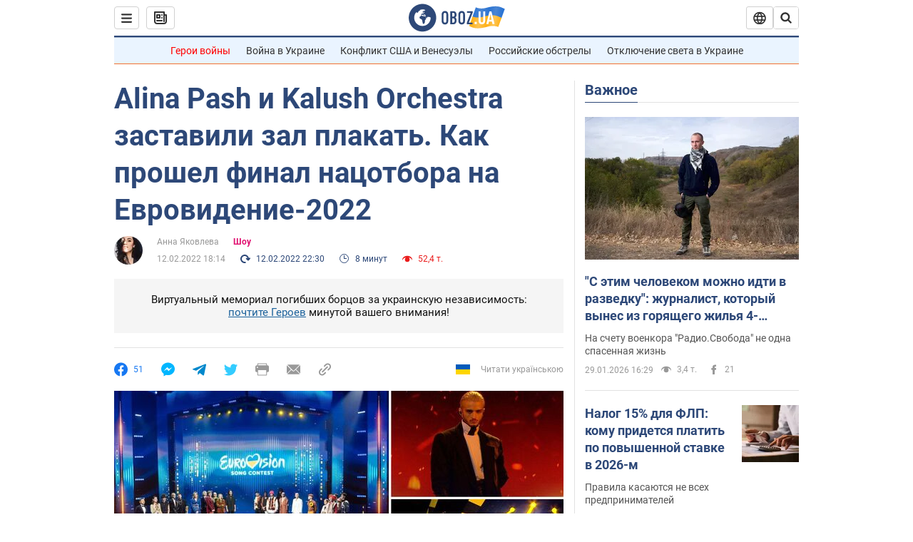

--- FILE ---
content_type: text/html; charset=utf-8
request_url: https://news.obozrevatel.com/show/shou/kto-predstavit-ukrainu-na-evrovidenii-2022-vse-podrobnosti-finala-natsotbora-onlajn.htm
body_size: 30404
content:
<!DOCTYPE html><html lang="ru"><head><meta charSet="utf-8"><meta name="viewport" content="width=device-width, initial-scale=1.0, maximum-scale=1"><link rel="dns-prefetch" href="//securepubads.g.doubleclick.net"><link rel="preconnect" href="//securepubads.g.doubleclick.net"><link rel="dns-prefetch" href="//cm.g.doubleclick.net"><link rel="preconnect" href="//cm.g.doubleclick.net"><link rel="dns-prefetch" href="//gaua.hit.gemius.pl"><link rel="preconnect" href="//gaua.hit.gemius.pl"><link rel="preconnect" href="https://fonts.googleapis.com"><link rel="preconnect" href="https://fonts.gstatic.com" crossOrigin="anonymous"><script type="text/javascript">
                !function(){"use strict";function e(e){var t=!(arguments.length>1&&void 0!==arguments[1])||arguments[1],c=document.createElement("script");c.src=e,t?c.type="module":(c.async=!0,c.type="text/javascript",c.setAttribute("nomodule",""));var n=document.getElementsByTagName("script")[0];n.parentNode.insertBefore(c,n)}!function(t,c){!function(t,c,n){var a,o,r;n.accountId=c,null!==(a=t.marfeel)&&void 0!==a||(t.marfeel={}),null!==(o=(r=t.marfeel).cmd)&&void 0!==o||(r.cmd=[]),t.marfeel.config=n;var i="https://sdk.mrf.io/statics";e("".concat(i,"/marfeel-sdk.js?id=").concat(c),!0),e("".concat(i,"/marfeel-sdk.es5.js?id=").concat(c),!1)}(t,c,arguments.length>2&&void 0!==arguments[2]?arguments[2]:{})}(window,10008,{} /* Config */)}();
                </script><title>Нацотбор Евровидения 2022 финал смотреть онлайн – участники нацотбора и песни – видео – Алина Паш | OBOZ.UA</title><meta name="description" content="В субботу, 12 февраля, в 18:30 на телеканале UA:Перший прошел национальный отбор на песенный конкурс &quot;Евровидение-2022&quot;."><meta name="news_keywords" content="шоу, шоу-бизнес, люди, звезды, Тимур Мирошниченко, Маша Ефросинина, Джамала, Тина Кароль"><meta name="OBOZ.UA" content="app-id=431582577, app-argument=https://news.obozrevatel.com/show/shou/kto-predstavit-ukrainu-na-evrovidenii-2022-vse-podrobnosti-finala-natsotbora-onlajn.htm"><link rel="preload" as="image" imageSrcset="https://i.obozrevatel.com/news/2022/2/12/filestoragetemp-2022-02-12t212853-687.jfif?size=972x462 1500w , https://i.obozrevatel.com/news/2022/2/12/filestoragetemp-2022-02-12t212853-687.jfif?size=630x300 1000w" imageSizes="(min-width: 1500px) 100vw  , (max-width: 1499px) 40vw 	, (max-width: 999px) 20vw"><meta name="cXenseParse:obo-author" content="Анна Яковлева"><meta name="cXenseParse:obo-facebookReactionNumber" content="51"><meta name="cXenseParse:obo-importance" content="MainItem"><meta name="cXenseParse:obo-isAdult" content="false"><meta name="cXenseParse:obo-language" content="ru"><meta name="cXenseParse:obo-newsType" content="news"><meta name="cXenseParse:obo-pageType" content="newsFull"><meta name="cXenseParse:obo-platform" content="desktop"><meta name="cXenseParse:obo-сommentsReactionNumber" content="6"><meta name="cXenseParse:taxonomy" content="Шоу/Шоу"><meta property="cXenseParse:image" content="https://i.obozrevatel.com/news/2022/2/12/filestoragetemp-2022-02-12t212853-687.jfif?size=972x462"><meta name="cXenseParse:articleid" content="2876570"><meta property="og:type" content="article"><meta property="og:title" content="Alina Pash и Kalush Orchestra заставили зал плакать. Как прошел финал нацотбора на Евровидение-2022"><meta property="og:description" content="OBOZREVATEL внимательно следил за событиями на сцене"><meta property="og:site_name" content="OBOZ.UA"><meta property="og:image" content="https://i.obozrevatel.com/news/2022/2/12/filestoragetemp-2022-02-12t212853-687.jfif?size=1200x630">									<meta property="og:image:type" content="image/jfif"><meta property="og:image:width" content="1200px"><meta property="og:image:height" content="630px"><meta property="og:url" content="https://news.obozrevatel.com/show/shou/kto-predstavit-ukrainu-na-evrovidenii-2022-vse-podrobnosti-finala-natsotbora-onlajn.htm"><meta property="article:published_time" content="2022-02-12T18:14:00"><meta property="article:modified_time" content="2022-02-12T22:30:00"><meta property="article:author" content="Анна Яковлева"><meta name="twitter:card" content="summary_large_image"><meta name="twitter:title" content="Alina Pash и Kalush Orchestra заставили зал плакать. Как прошел финал нацотбора на Евровидение-2022"><meta name="twitter:description" content="OBOZREVATEL внимательно следил за событиями на сцене"><meta name="twitter:image" content="https://i.obozrevatel.com/news/2022/2/12/filestoragetemp-2022-02-12t212853-687.jfif?size=1200x630"><meta name="twitter:site" content="@obozrevatel_ua"><meta name="twitter:dnt" content="on"><meta property="article:section" content="Шоу"><link rel="canonical" href="https://news.obozrevatel.com/show/shou/kto-predstavit-ukrainu-na-evrovidenii-2022-vse-podrobnosti-finala-natsotbora-onlajn.htm"><script>if (window.self === window.top) {
                                (document.createElement('IMG')).src =  'https://autocounter.idealmedia.io/1x1.gif?pid=48018' + '&referer=' + encodeURIComponent(window.document.referrer);
                            }</script><link rel="alternate" hrefLang="ru" href="https://news.obozrevatel.com/show/shou/kto-predstavit-ukrainu-na-evrovidenii-2022-vse-podrobnosti-finala-natsotbora-onlajn.htm"><link rel="alternate" hrefLang="uk" href="https://news.obozrevatel.com/ukr/show/shou/hto-predstavit-ukrainu-na-evrobachenni-2022-vsi-podrobitsi-finalu-natsvidboru-onlajn.htm"><link rel="alternate" hrefLang="x-default" href="https://news.obozrevatel.com/ukr/show/shou/hto-predstavit-ukrainu-na-evrobachenni-2022-vsi-podrobitsi-finalu-natsvidboru-onlajn.htm"><link rel="amphtml" href="https://news.obozrevatel.com/show/shou/kto-predstavit-ukrainu-na-evrovidenii-2022-vse-podrobnosti-finala-natsotbora-onlajn/amp.htm"><script type="application/ld+json">{"@context":"https://schema.org","@type":"BreadcrumbList","itemListElement":[{"@type":"ListItem","position":1,"item":{"@id":"https://news.obozrevatel.com/","name":"OBOZ.UA"}},{"@type":"ListItem","position":2,"item":{"@id":"https://news.obozrevatel.com/show/","name":"Шоу"}},{"@type":"ListItem","position":3,"item":{"@id":"https://news.obozrevatel.com/show/shou/","name":"Шоу"}},{"@type":"ListItem","position":4,"item":{"@id":"https://news.obozrevatel.com/show/shou/kto-predstavit-ukrainu-na-evrovidenii-2022-vse-podrobnosti-finala-natsotbora-onlajn.htm","name":"Alina Pash и Kalush Orchestra заставили зал плакать. Как прошел финал нацотбора на Евровидение-2022"}}]}</script><script type="application/ld+json">{"@context":"https://schema.org","@type":"NewsArticle","mainEntityOfPage":{"@type":"WebPage","@id":"https://news.obozrevatel.com/show/shou/kto-predstavit-ukrainu-na-evrovidenii-2022-vse-podrobnosti-finala-natsotbora-onlajn.htm"},"headline":"Alina Pash и Kalush Orchestra заставили зал плакать. Как прошел финал нацотбора на Евровидение-2022","description":"OBOZREVATEL внимательно следил за событиями на сцене","url":"https://news.obozrevatel.com/show/shou/kto-predstavit-ukrainu-na-evrovidenii-2022-vse-podrobnosti-finala-natsotbora-onlajn.htm","image":{"@type":"ImageObject","url":"https://i.obozrevatel.com/news/2022/2/12/filestoragetemp-2022-02-12t212853-687.jfif?size=1944x924"},"datePublished":"2022-02-12T18:14:00+02:00","dateModified":"2022-02-12T22:30:00+02:00","author":[{"@type":"Person","name":"Анна Яковлева","image":"https://i.obozrevatel.com/person/2021/7/5/14120107137219923645614392140633967931810036n.jpg?size=300x300","description":"Редактор отдела LifeStyle","url":"https://www.obozrevatel.com/person/anna-yakovleva.htm","sameAs":"https://www.facebook.com/an.yakovlevaa"}],"publisher":{"@type":"NewsMediaOrganization","name":"OBOZ.UA","alternateName":"Obozrevatel, Obozrevatel News","url":"https://news.obozrevatel.com/","publishingPrinciples":"https://www.obozrevatel.com/editorial.htm","logo":{"@type":"ImageObject","url":"https://cdn.obozrevatel.com/news/img/icons/logo/Logo_Blue_Flag.svg","width":"600","height":"60"}},"articleSection":"Шоу","articleBody":"В субботу, 12 февраля, в 18:30 на телеканале UA:Перший прошел национальный отбор на песенный конкурс &quot;Евровидение-2022&quot;. Восемь участников боролись за победу, чтобы представлять Украину на конкурсе в Турине (Италия).\nВ этом году в членах жюри сидели певица Тина Кароль, режиссер Ярослав Лодыгин и исполнительница Джамала. OBOZREVATEL внимательно следил за событиями на сцене (чтобы посмотреть фото и видео, доскролльте новость до конца).\nВедущими национального отбора были Маша Ефросинина и Тимур Мирошниченко.\nВ последний момент организаторы изменили порядок выступлений. Он выглядел так:CloudlessMichael SoulOur AtlanticBarlebenKalush OrchestraRoxolanaWellboyAlina PashНа сцене национального отбора выступила группа Go-A. Они исполнили свой хит &quot;Весняночка&quot;.\n\nПервыми участниками на сцене появились Cloudless. Они исполнили песню &quot;All be Alright&quot;. Во время выступления возникли технические неполадки, из-за чего участники коллектива ушли со сцены расстроенными. За кулисами ведущий помог снять стресс музыкантам, предоставив им гитары, которые они разбили. Комментировать и оценивать выступление Cloudless судьи не стали. Им предоставили возможность в конце шоу выступить еще раз.\nВторым на сцену нацотбора выходил Michael Soul, для исполнения песни &quot;Demons&quot;. За кулисами его ждала группа поддержки – его ученицы, которым он преподает вокал. Вскоре жюри принялись оценивать выступление певца. Джамала отметила, что если бы выбирала &quot;певца года&quot;, то обязательно отдала бы свой голос в такой номинации Майклу. Но, несмотря на это певица сказала, что песня была &quot;слабее&quot;, чем он сам.\n\nДалее на сцену выходил группа Our Atlantic. Они стали третьими участниками национального отбора. Коллектив исполнил песню &quot;Моя любов&quot;. После своего выступления музыканты рассказали ведущему Тимуру Мирошниченко, что уволились со своих работ и теперь направили свои силы на &quot;Евровидение-2022&quot;.\nПевица Тина Кароль, которая сидит за судейским столом, отметила, что группа выступила профессионально и &quot;не уступает&quot; остальным участникам.\n&quot;Такая Украина, это интересно&quot;, – сказала Тина Кароль.\n\nЧетвертым на сцену выходил Barleben. Он спел романтическую песню &quot;Hear My Words&quot;. Во время его выступления многие в зале и даже жюри прослезились от глубокой песни и чувственного исполнения.\nЯрослав Лодыгин подчеркнул, что такой стиль песни может &quot;потеряться&quot; на фоне остальных песен на песенном конкурсе &quot;Евровидения-2022&quot;. Также он признался, что певец вытащил счастливый билет, поскольку после дисквалификации певца LAUD, он не был следующим в списке. Перед ним был другой участник, однако, по словам Лодыгина, &quot;и там были нарушения&quot;.\nТина Кароль добавила, что в песни &quot;мало конфликта&quot;, чего может не хватить для конкурса.\n\nГруппа Kalush Orchestra стали пятыми участниками национального отбора. Они исполнили &quot;Стефанія&quot;. За кулисами сцены их ждала мама лидера коллектива Стефания, в честь которой была написана конкурсная песня. Жюри и зрители были растроганы выступлением и реакцией\nДжамала сказала, что было бы здорово &quot;поэкспериментировать&quot; и продемонстрировать хип-хоп песню на конкурсе Евровидения-2022. А Тина Кароль отметила, что многим участникам стоит переживать, поскольку она &quot;землячка с Kalush&quot;.\n\nШестой участницей нацотбора стала Roxolana. Она появилась на сцене с песней &quot;Girlzzzz&quot;. Как оказалось, членам жюри не хватило энергии от певицы. По словам Джамалы, исполнительница владеет стилем, красотой, но не хватает уверенности.\n\nСледующий, кто выходил покорять сцену национального отбора певец Wellboy с песней &quot;Nozzy Bossy&quot;. После своего выступления певец пообщался с Тимуром Мирошниченко, в шуточной форме сказав, что он &quot;идеальный&quot;.\nЧлен жюри Тина Кароль похвалила исполнителя. А вот Ярослав Лодыгин сказал, что песня &quot;Nozzy Bossy&quot; – &quot;внутренний продукт, а не для экспорта&quot;, имея ввиду песенный конкурс.\n\nПоследней участницей национального отбора на &quot;Евровидение-2022&quot; стала Alina Pash. Она выходила на сцену с песней &quot;Тіні забутих предків&quot;.\nПосле выступления судьи высказали свое мнение. Джамала была растрогана исполнением и сказала, что это было &quot;вау выступление&quot;. Тина Кароль призналась, что первый раз услышав песню, не поняла про, что она, но переслушав осознала ее значимость.\n\nПосле всех выступлений организаторы нацотбора разрешили первым участникам, группе Cloudless, выступить вновь, поскольку во время их исполнения возникли технические неполадки.\nТина Кароль подбодрила коллектив, сказав, что они &quot;обязательно найдут свой стиль&quot;. Ее также поддержал Ярослав Лодыгин, пожелав им &quot;быть собой&quot;.\nВ конце всех выступлений ведущие объявляли линии для голосования открытыми. Украинцы отправляли SMS-сообщение с кодом участника на короткий номер 7576. Вскоре линии закрыли и баллы жюри выглядели так:Cloudless – 1Michael Soul – 2Our Atlantic – 5Barleben – 4Kalush Orchestra – 6Roxolana – 3Wellboy – 7Alina Pash – 8\nПартнер PwC в Украине Елена Волкова вынесла конверт с результатами голосования зрителей. Баллы выглядели так:Cloudless – 2Michael Soul – 1Our Atlantic – 3Barleben – 4Kalush Orchestra – 8Roxolana – 5Wellboy – 6Alina Pash – 7Суммировав все баллы на Евровидение-2022 в Турин поедет Alina Pash. Она набрала 15 баллов.\nНапомним, чтобы проголосовать за любимого исполнителя, украинцам нужно было отправить платное SMS-сообщение. Когда линии закрыли, то результаты сформировали в соотношении голосов (50% судьи и 50% зрители). Они прибавились, и в совокупности это составило 100%, с последующей конвертацией процентов в баллы от 1 до 8.\nКоротко про конкурс:Евровидение – конкурс эстрадной песни среди стран-членов Европейского вещательного союза, который проходит каждый год, начиная с 1956 года. От каждой страны участвует по одному представителю. Мероприятие транслируют в прямом эфире.Евровидение-2021 проходило в Роттердаме в мае. Тогда победителем стала рок-группа Måneskin из Италии. Группа Go_A, которая представляла Украину на конкурсе, заняла пятое место.Ранее OBOZREVATEL писал о том, что за день до финала нацотбора на Евровидение-2022 букмекеры изменили рейтинг вероятных претендентов на победу. О том, кто стал лидером, читайте в нашем материале."}</script><script type="application/ld+json">{"@context":"https://schema.org","@type":"ImageObject","url":"https://i.obozrevatel.com/news/2022/2/12/filestoragetemp-2022-02-12t212853-687.jfif?size=1200x630","contentUrl":"https://i.obozrevatel.com/news/2022/2/12/filestoragetemp-2022-02-12t212853-687.jfif?size=1200x630","width":1200,"height":630,"thumbnailUrl":"https://i.obozrevatel.com/news/2022/2/12/filestoragetemp-2022-02-12t212853-687.jfif?size=375x250","caption":"Артисты на сцене нацотбора на Евровидение-2022","inLanguage":"ru"}</script><script type="application/ld+json">{"@context":"https://schema.org","@type":"Organization","url":"https://www.obozrevatel.com/","logo":"https://cdn.obozrevatel.com/news/img/icons/logo/Logo_Blue_Flag.svg","name":"OBOZ.UA","sameAs":["https://www.facebook.com/obozrevatel","https://m.me/obozrevatel?ref=On-Site%20Subs.FB-plug","https://www.instagram.com/obozrevatel.ua","https://www.pinterest.com/obozrevatel","https://t.me/uaobozrevatel","https://twitter.com/obozrevatel_ua","https://www.youtube.com/channel/UCMlCPwzF9ibXfCTjFF9Ihmg","https://www.youtube.com/channel/UC97O_ce8Rm7rE0hjE82joaA"]}</script><script type="application/ld+json">{"@context":"https://schema.org","@type":"NewsMediaOrganization","name":"OBOZ.UA","legalName":"ТОВ Золота середина","alternateName":"Obozrevatel, Obozrevatel News","url":"https://news.obozrevatel.com/","sameAs":["https://www.facebook.com/obozrevatel","https://m.me/obozrevatel","https://www.instagram.com/obozrevatel.ua","https://www.pinterest.com/obozrevatel","https://x.com/obozrevatel_ua","https://t.me/uaobozrevatel","https://www.youtube.com/channel/UC97O_ce8Rm7rE0hjE82joaA","https://uk.wikipedia.org/wiki/%D0%9E%D0%B1%D0%BE%D0%B7%D1%80%D0%B5%D0%B2%D0%B0%D1%82%D0%B5%D0%BB%D1%8C"],"foundingDate":"2001-04-01","logo":{"@type":"ImageObject","url":"https://cdn.obozrevatel.com/news/img/icons/logo/Logo_Blue_Flag.svg","width":600,"height":60},"address":{"@type":"PostalAddress","streetAddress":"вул. Деревообробна, 7","addressLocality":"Київ","postalCode":"01013","addressCountry":{"@type":"Country","name":"UA"}},"contactPoint":{"@type":"ContactPoint","email":"info@obozrevatel.com","telephone":"+380 (44) 205-44-60","contactType":"customer support","areaServed":"UA","availableLanguage":["uk-UA","ru-UA","en-UA"]},"publishingPrinciples":"https://www.obozrevatel.com/editorial.htm","identifier":{"@type":"PropertyValue","propertyID":"https://kg.google.com","value":"/g/11dfwyk_6t"}}</script><meta name="robots" content="index, follow, max-image-preview:large"><link rel="preload" href="https://fonts.googleapis.com/css2?family=Roboto:ital,wght@0,100..900;1,100..900&display=swap" as="font" type="font/woff2" crossOrigin="anonymous"><link rel="preload" href="https://cdn.obozrevatel.com/news/commons/news.min.css?v=423698818" as="style"><link rel="preload" href="https://securepubads.g.doubleclick.net/tag/js/gpt.js" as="script"><meta name="theme-color" content="#1C629C"><meta property="fb:app_id" content="236629479701279"><meta property="fb:pages" content="145276418816044"><link rel="shortcut icon" href="https://cdn.obozrevatel.com/news/img/favicons/favicon.ico" type="image/x-icon"><link rel="apple-touch-icon" href="https://cdn.obozrevatel.com/news/img/favicons/72x72.png"><link rel="apple-touch-icon" sizes="96x96" href="https://cdn.obozrevatel.com/news/img/favicons/96x96.png"><link rel="apple-touch-icon" sizes="128x128" href="https://cdn.obozrevatel.com/news/img/favicons/128x128.png"><link rel="apple-touch-icon" sizes="144x144" href="https://cdn.obozrevatel.com/news/img/favicons/144x144.png"><link rel="apple-touch-icon-precomposed" href="https://cdn.obozrevatel.com/news/img/favicons/72x72.png"><link rel="apple-touch-icon-precomposed" sizes="96x96" href="https://cdn.obozrevatel.com/news/img/favicons/96x96.png"><link rel="apple-touch-icon-precomposed" sizes="128x128" href="https://cdn.obozrevatel.com/news/img/favicons/128x128.png"><link rel="apple-touch-icon-precomposed" sizes="144x144" href="https://cdn.obozrevatel.com/news/img/favicons/144x144.png"><link rel="manifest" href="/manifest.json"><link rel="chrome-webstore-item" href="https://chrome.google.com/webstore/detail/geeaennekbbdgfnjhnbgafdfjoefhmbb"><link rel="stylesheet" href="https://cdn.obozrevatel.com/news/commons/news.min.css?v=423698818"><script type="application/ld+json">{"@context":"https://schema.org","@type":"WebSite","url":"https://news.obozrevatel.com/","name":"OBOZ.UA","alternateName":"Obozrevatel, Obozrevatel News","inLanguage":"ru","author":{"@type":"NewsMediaOrganization","name":"OBOZ.UA","legalName":"ТОВ Золота середина","url":"https://news.obozrevatel.com/","sameAs":["https://www.facebook.com/obozrevatel","https://m.me/obozrevatel","https://www.instagram.com/obozrevatel.ua","https://www.pinterest.com/obozrevatel","https://x.com/obozrevatel_ua","https://t.me/uaobozrevatel","https://www.youtube.com/channel/UC97O_ce8Rm7rE0hjE82joaA","https://uk.wikipedia.org/wiki/%D0%9E%D0%B1%D0%BE%D0%B7%D1%80%D0%B5%D0%B2%D0%B0%D1%82%D0%B5%D0%BB%D1%8C"],"foundingDate":"2001-04-01","logo":{"@type":"ImageObject","url":"https://cdn.obozrevatel.com/news/img/icons/logo/Logo_Blue_Flag.svg","width":600,"height":60},"address":{"@type":"PostalAddress","streetAddress":"вул. Деревообробна, 7","addressLocality":"Київ","postalCode":"01013","addressCountry":{"@type":"Country","name":"UA"}},"contactPoint":{"@type":"ContactPoint","email":"info@obozrevatel.com","telephone":"+380 (44) 205-44-60","contactType":"customer support","areaServed":"UA","availableLanguage":["uk-UA","ru-UA","en-UA"]},"alternateName":"Obozrevatel, Obozrevatel News"},"publisher":{"@type":"NewsMediaOrganization","name":"OBOZ.UA","legalName":"ТОВ Золота середина","url":"https://news.obozrevatel.com/","sameAs":["https://www.facebook.com/obozrevatel","https://m.me/obozrevatel","https://www.instagram.com/obozrevatel.ua","https://www.pinterest.com/obozrevatel","https://x.com/obozrevatel_ua","https://t.me/uaobozrevatel","https://www.youtube.com/channel/UC97O_ce8Rm7rE0hjE82joaA","https://uk.wikipedia.org/wiki/%D0%9E%D0%B1%D0%BE%D0%B7%D1%80%D0%B5%D0%B2%D0%B0%D1%82%D0%B5%D0%BB%D1%8C"],"foundingDate":"2001-04-01","logo":{"@type":"ImageObject","url":"https://cdn.obozrevatel.com/news/img/icons/logo/Logo_Blue_Flag.svg","width":600,"height":60},"address":{"@type":"PostalAddress","streetAddress":"вул. Деревообробна, 7","addressLocality":"Київ","postalCode":"01013","addressCountry":{"@type":"Country","name":"UA"}},"contactPoint":{"@type":"ContactPoint","email":"info@obozrevatel.com","telephone":"+380 (44) 205-44-60","contactType":"customer support","areaServed":"UA","availableLanguage":["uk-UA","ru-UA","en-UA"]},"alternateName":"Obozrevatel, Obozrevatel News"},"creator":{"@type":"NewsMediaOrganization","name":"OBOZ.UA","legalName":"ТОВ Золота середина","url":"https://news.obozrevatel.com/","sameAs":["https://www.facebook.com/obozrevatel","https://m.me/obozrevatel","https://www.instagram.com/obozrevatel.ua","https://www.pinterest.com/obozrevatel","https://x.com/obozrevatel_ua","https://t.me/uaobozrevatel","https://www.youtube.com/channel/UC97O_ce8Rm7rE0hjE82joaA","https://uk.wikipedia.org/wiki/%D0%9E%D0%B1%D0%BE%D0%B7%D1%80%D0%B5%D0%B2%D0%B0%D1%82%D0%B5%D0%BB%D1%8C"],"foundingDate":"2001-04-01","logo":{"@type":"ImageObject","url":"https://cdn.obozrevatel.com/news/img/icons/logo/Logo_Blue_Flag.svg","width":600,"height":60},"address":{"@type":"PostalAddress","streetAddress":"вул. Деревообробна, 7","addressLocality":"Київ","postalCode":"01013","addressCountry":{"@type":"Country","name":"UA"}},"contactPoint":{"@type":"ContactPoint","email":"info@obozrevatel.com","telephone":"+380 (44) 205-44-60","contactType":"customer support","areaServed":"UA","availableLanguage":["uk-UA","ru-UA","en-UA"]},"alternateName":"Obozrevatel, Obozrevatel News"},"potentialAction":{"@type":"SearchAction","target":{"@type":"EntryPoint","urlTemplate":"https://www.obozrevatel.com/search/"},"query-input":{"@type":"PropertyValueSpecification","valueRequired":"http://schema.org/True","valueName":"search_term_string"}}}</script></head><body class=""><noscript><iframe height="0" width="0" style="display:none;visibility:hidden" src="https://www.googletagmanager.com/ns.html?id=GTM-5ZV62SC"></iframe></noscript><svg display="none"><symbol id="newsFull-facbook-circle" viewBox="0 0 20 20"><path fill-rule="evenodd" clip-rule="evenodd" d="M11.2968 19.9167C16.207 19.2809 20 15.0834 20 10C20 4.47715 15.5228 0 10 0C4.47715 0 0 4.47715 0 10C0 14.9693 3.6247 19.0921 8.37443 19.8685V12.932H6V10.0583H8.37443V7.96117C8.37443 4.52427 10.621 4 11.9178 4C12.5779 4 13.3136 4.10057 13.8123 4.16874C13.8794 4.17791 13.9422 4.1865 14 4.19417V6.64078H12.831C11.516 6.64078 11.2603 7.67638 11.2968 8.19417V10.0583H13.8904L13.4521 12.932H11.2968V19.9167Z" fill="#1778F2"></path></symbol><symbol id="newsFull-facbookMessager" viewBox="0 0 20 20"><path d="M0 9.25917C0 12.1725 1.45339 14.7717 3.72599 16.4692V20L7.13113 18.1317C8.0395 18.3825 9.00204 18.5192 9.99958 18.5192C15.5223 18.5192 20 14.3742 20 9.26C20.0008 4.14583 15.5231 0 10.0004 0C4.47769 0 0 4.145 0 9.25917H0ZM8.94537 6.66583L11.5538 9.38167L16.4599 6.66583L10.993 12.4675L8.44702 9.7525L3.47764 12.4683L8.94537 6.66583Z" fill="#01B6FF"></path></symbol><symbol id="newsFull-clock" viewBox="0 0 16 16"><circle cx="7.5" cy="7.5" r="6" stroke="#2D4878"></circle><rect x="7" y="7" width="4" height="1" fill="#2D4878"></rect><rect x="7" y="8" width="5" height="1" transform="rotate(-90 7 8)" fill="#2D4878"></rect></symbol><symbol id="newsFull-facebookMessanger" viewBox="0 0 20 20"><path d="M0 9.25917C0 12.1725 1.45339 14.7717 3.72599 16.4692V20L7.13113 18.1317C8.0395 18.3825 9.00204 18.5192 9.99958 18.5192C15.5223 18.5192 20 14.3742 20 9.26C20.0008 4.14583 15.5231 0 10.0004 0C4.47769 0 0 4.145 0 9.25917H0ZM8.94537 6.66583L11.5538 9.38167L16.4599 6.66583L10.993 12.4675L8.44702 9.7525L3.47764 12.4683L8.94537 6.66583Z" fill="#01B6FF"></path></symbol><symbol id="newsFull-telegram" viewBox="0 0 20 20"><path d="M0.931254 9.01823L18.668 2.08486C19.4912 1.78334 20.2102 2.28846 19.9435 3.55049L19.945 3.54893L16.925 17.9737C16.7012 18.9963 16.1018 19.245 15.2632 18.7632L10.6642 15.3268L8.44599 17.4934C8.20071 17.7421 7.99376 17.9519 7.51853 17.9519L7.84506 13.2069L16.3685 5.40001C16.7395 5.06896 16.2857 4.88246 15.7967 5.21195L5.2635 11.9355L0.722766 10.4994C-0.262949 10.1823 -0.284411 9.50004 0.931254 9.01823Z" fill="#0088CC"></path></symbol><symbol id="newsFull-twitter" viewBox="0 0 20 20"><path d="M19.9061 4.07991C19.2801 4.3399 18.529 4.59989 17.903 4.72988C18.2786 4.72988 18.6542 4.07991 18.9045 3.81992C19.1549 3.42994 19.4053 3.03995 19.5305 2.51998V2.38998H19.4053C18.7793 2.77997 17.903 3.16995 17.1518 3.29994C17.0266 3.29994 17.0266 3.29994 17.0266 3.29994C16.1911 2.43241 14.9493 2 13.7715 2C12.6197 2 11.3142 2.75883 10.6416 3.68993C10.266 4.2099 10.0156 4.72988 9.89045 5.37985C9.76526 6.02982 9.76526 6.5498 9.89045 7.19977C9.89045 7.32977 9.89045 7.32977 9.76526 7.32977C6.51017 6.80979 3.75587 5.50985 1.50235 2.90996C1.37715 2.77997 1.37715 2.77997 1.25196 2.90996C0.250391 4.46989 0.751174 6.80979 2.00313 8.10973C2.12833 8.23973 2.37872 8.36972 2.50391 8.49972C2.37872 8.49972 1.62754 8.36972 0.876369 7.97974C0.751174 7.97974 0.751174 7.97974 0.751174 8.10973C0.751174 8.23973 0.751174 8.36972 0.751174 8.62971C0.876369 10.1896 2.00313 11.6196 3.38028 12.1396C3.50548 12.2696 3.75587 12.2696 3.88106 12.2696C3.50548 12.3995 3.25509 12.3995 2.37872 12.2696C2.25352 12.2696 2.25352 12.2696 2.25352 12.3995C2.8795 14.3495 4.38185 14.8694 5.50861 15.2594C5.6338 15.2594 5.759 15.2594 6.00939 15.2594C5.6338 15.7794 4.38185 16.2994 3.75587 16.4294C2.62911 17.0793 1.37715 17.2093 0.250391 17.0793C0.125196 17.0793 0 17.0793 0 17.0793V17.2093C0.250391 17.3393 0.500782 17.4693 0.751174 17.5993C1.50235 17.9893 2.25352 18.3793 3.0047 18.5093C7.13615 19.6792 11.7684 18.7693 14.7731 15.6494C17.1518 13.1795 18.0282 9.66967 18.0282 6.28981C18.0282 6.15982 18.1534 6.02982 18.2786 6.02982C18.9045 5.50985 19.4053 4.98987 19.9061 4.3399C20.0313 4.2099 20.0313 4.07991 19.9061 4.07991C20.0313 4.07991 20.0313 4.07991 19.9061 4.07991C20.0313 3.94992 20.0313 4.07991 19.9061 4.07991Z" fill="#33CCFF"></path></symbol><symbol id="newsFull-fax" viewBox="0 0 20 18"><path d="M18 3C17 3 17.8163 3 17 3C17 2.25858 17 1.5 17 1C17 0.5 16.5 0 16 0C15.5 0 4.5 0 4 0C3.5 0 3 0.5 3 1C3 1.5 3 2.25858 3 3C2.18366 3 3 3 2 3C1 3 0 4 0 5C0 6 0 10 0 11C0 12 1 13 2 13C3 13 2.18366 13 3 13C3 14.4175 3 16.5 3 17C3 17.5 3.5 18.0001 4 18C4.5 17.9999 8.07213 17.9999 10.0001 17.9999C11.9281 17.9999 15.5 18 16 18C16.5 18 17 17.5 17 17C17 16.5 17 14.3688 17 13C17.8163 13 17 13 18 13C19 13 20 12 20 11C20 10 20 6 20 5C20 4 19 3 18 3ZM3 7C2.5 7 2 6.5 2 6C2 5.5 2.5 5 3 5C3.5 5 4 5.5 4 6C4 6.5 3.5 7 3 7ZM16 17H4V10H16V17ZM16 3C12.0544 3 7.94559 3 4 3C4 2.53319 4 2.5 4 2C4 1.5 4.5 1 5 1C5.5 1 14.5 1 15 1C15.5 1 16 1.5 16 2C16 2.5 16 2.53322 16 3Z" fill="#999999"></path></symbol><symbol id="newsFull-latter" viewBox="0 0 20 14"><path d="M18.9954 0.264923C18.7023 0.0963867 18.3624 0 18 0H2C1.63317 0 1.28941 0.0987585 0.993848 0.271138L9.28442 8.56171C9.67494 8.95224 10.3081 8.95223 10.6986 8.56171L18.9954 0.264923Z" fill="#999999"></path><path d="M19.7109 0.963659L13.7331 6.9415L19.7538 12.9622C19.9107 12.6767 20 12.3488 20 12V2C20 1.62061 19.8944 1.26589 19.7109 0.963659Z" fill="#999999"></path><path d="M13.0259 7.64861L11.4057 9.26882C10.6247 10.0499 9.35836 10.0499 8.57731 9.26882L6.95711 7.64861L0.921279 13.6844C1.23251 13.8842 1.60273 14 2 14H18C18.3929 14 18.7593 13.8867 19.0684 13.691L13.0259 7.64861Z" fill="#999999"></path><path d="M6.25 6.9415L0.282728 0.974232C0.103193 1.27415 0 1.62503 0 2V12C0 12.3443 0.0870182 12.6683 0.240264 12.9512L6.25 6.9415Z" fill="#999999"></path></symbol><symbol id="newsFull-copy" viewBox="0 0 20 20"><path d="M2.42405 17.576C2.8759 18.0284 3.4127 18.3872 4.00363 18.6315C4.59455 18.8759 5.22794 19.0011 5.8674 19C6.50701 19.0011 7.14054 18.8759 7.73161 18.6315C8.32269 18.3871 8.85967 18.0284 9.31173 17.576L11.378 15.5091C11.7582 15.1288 11.7581 14.5122 11.3778 14.1319C10.9975 13.7515 10.3807 13.7516 10.0004 14.132L7.93439 16.1987C7.38547 16.7451 6.64245 17.0519 5.86789 17.0519C5.09333 17.0519 4.35031 16.7451 3.80139 16.1987C3.25445 15.65 2.94733 14.907 2.94733 14.1323C2.94733 13.3576 3.25445 12.6145 3.80139 12.0659L5.8681 10C6.24857 9.61969 6.24863 9.00293 5.86822 8.62254C5.48794 8.24228 4.87142 8.24222 4.49107 8.62242L2.42405 10.6886C1.51213 11.6027 1 12.8411 1 14.1323C1 15.4234 1.51213 16.6619 2.42405 17.576ZM17.5768 9.31134C18.4882 8.397 19 7.15865 19 5.86766C19 4.57666 18.4882 3.33832 17.5768 2.42398C16.6626 1.5121 15.4241 1 14.1329 1C12.8417 1 11.6032 1.5121 10.6891 2.42398L8.62285 4.49084C8.24261 4.87119 8.24266 5.48777 8.62297 5.86806C9.00335 6.24842 9.62006 6.24836 10.0004 5.86794L12.0664 3.80126C12.6153 3.25482 13.3584 2.94804 14.1329 2.94804C14.9075 2.94804 15.6505 3.25482 16.1994 3.80126C16.7464 4.3499 17.0535 5.09298 17.0535 5.86766C17.0535 6.64234 16.7464 7.38542 16.1994 7.93406L14.1327 9.99994C13.7522 10.3803 13.7522 10.997 14.1326 11.3774C14.5129 11.7577 15.1294 11.7577 15.5097 11.3775L17.5768 9.31134Z" fill="#999999"></path><path d="M7.13604 14.2931C6.7456 14.6836 6.1126 14.6836 5.72205 14.2933L5.70754 14.2788C5.31681 13.8883 5.31672 13.255 5.70733 12.8644L12.8645 5.70738C13.2551 5.31675 13.8885 5.31688 14.279 5.70767L14.2935 5.72218C14.6837 6.11275 14.6836 6.7457 14.2932 7.13611L7.13604 14.2931Z" fill="#999999"></path></symbol></svg><div class="idealmedia"><div id="M473433ScriptRootC1418748"></div></div><aside class="asideBanner --left"><div class="bannerParent_container container_left"><div class="asideBanner_wrap"><div class="asideBanner_block"><aside class="headerBiding --size_branding"><div class="OBZ_FLOAT_160/OBZ_FLOAT_160_L"></div></aside></div></div><div class="asideBanner_wrap"><div class="asideBanner_block"><aside class="headerBiding --size_branding"><div class="OBZ_FLOAT2_160/OBZ_FLOAT2_160_L"></div></aside></div></div></div></aside><div class="page --desktop"><script>var _Oboz_Core_HeaderDropMenu = {"urlRu":"https://news.obozrevatel.com/show/shou/kto-predstavit-ukrainu-na-evrovidenii-2022-vse-podrobnosti-finala-natsotbora-onlajn.htm","urlUa":"https://news.obozrevatel.com/ukr/show/shou/hto-predstavit-ukrainu-na-evrobachenni-2022-vsi-podrobitsi-finalu-natsvidboru-onlajn.htm"};var _Oboz_News_pageName = "newsFull";var _Oboz_News_newsFullPageData = {"isAdult":false,"parentSectionCodeName":"show","sectionCodeName":"shou","section":{"ID":499,"ParentID":3,"Parent":{"ID":3,"ParentID":null,"Parent":null,"CodeName":"show","IsFullTextVisible":false,"Localizations":{"ua":{"IsCustomSeoDescription":true,"IsCustomSeoH1":true,"IsCustomSeoTitle":true,"SeoDescription":"Глобальні події та тренди у шоу-бізнесі: від новинок до значних змін","SeoH1":"Новини Шоу-Бізнесу","SeoTitle":"Останні новини шоу-бізнесу | Свіжі новини з життя зірок шоу-бізнесу та знаменитостей","Title":"Шоу","Url":"https://news.obozrevatel.com/ukr/show/","Link":null,"FullText":null,"SourceName":null,"TitleForDisplay":null,"TitleForAggregators":null,"BulletsDescription":null,"FullTextList":[],"Description":null,"IsReal":false,"ReadTimeInMinutes":null,"ShortBiography":null,"BirthPlace":null,"MaritalStatus":null,"Phone":null,"Email":null,"Education":null,"Twitter":null,"LinkedIn":null,"Facebook":null,"Instagram":null,"OtherContacts":null,"TitleInGenitiveCase":null},"ru":{"IsCustomSeoDescription":true,"IsCustomSeoH1":true,"IsCustomSeoTitle":true,"SeoDescription":"Глобальные события и тренды в шоу-бизнесе: от новинок до значительных изменений","SeoH1":"Новости шоу-бизнеса","SeoTitle":"Последние новости шоу-бизнеса | Свежие новости из жизни звезд шоу-бизнеса и знаменитостей","Title":"Шоу","Url":"https://news.obozrevatel.com/show/","Link":null,"FullText":null,"SourceName":null,"TitleForDisplay":null,"TitleForAggregators":null,"BulletsDescription":null,"FullTextList":[],"Description":null,"IsReal":false,"ReadTimeInMinutes":null,"ShortBiography":null,"BirthPlace":null,"MaritalStatus":null,"Phone":null,"Email":null,"Education":null,"Twitter":null,"LinkedIn":null,"Facebook":null,"Instagram":null,"OtherContacts":null,"TitleInGenitiveCase":null}}},"CodeName":"shou","IsFullTextVisible":false,"Localizations":{"ua":{"IsCustomSeoDescription":false,"IsCustomSeoH1":false,"IsCustomSeoTitle":false,"SeoDescription":"","SeoH1":"","SeoTitle":"","Title":"Шоу","Url":"https://news.obozrevatel.com/ukr/show/shou/","Link":null,"FullText":null,"SourceName":null,"TitleForDisplay":null,"TitleForAggregators":null,"BulletsDescription":null,"FullTextList":[],"Description":null,"IsReal":false,"ReadTimeInMinutes":null,"ShortBiography":null,"BirthPlace":null,"MaritalStatus":null,"Phone":null,"Email":null,"Education":null,"Twitter":null,"LinkedIn":null,"Facebook":null,"Instagram":null,"OtherContacts":null,"TitleInGenitiveCase":null},"ru":{"IsCustomSeoDescription":false,"IsCustomSeoH1":false,"IsCustomSeoTitle":false,"SeoDescription":"","SeoH1":"","SeoTitle":"","Title":"Шоу","Url":"https://news.obozrevatel.com/show/shou/","Link":null,"FullText":null,"SourceName":null,"TitleForDisplay":null,"TitleForAggregators":null,"BulletsDescription":null,"FullTextList":[],"Description":null,"IsReal":false,"ReadTimeInMinutes":null,"ShortBiography":null,"BirthPlace":null,"MaritalStatus":null,"Phone":null,"Email":null,"Education":null,"Twitter":null,"LinkedIn":null,"Facebook":null,"Instagram":null,"OtherContacts":null,"TitleInGenitiveCase":null}}},"cityId":null,"countryId":null,"createUserId":590,"importanceId":5,"newsId":2876570,"flags":["Video"],"personIds":[11962,5158,1311,1317],"tagIds":[1294,1285,1349,1488],"themeIds":[],"sectionId":499,"createUserPseudoName":"Анна Яковлева","importanceTitle":"Топ-новости","mainImage":{"Images":[{"FileUrl":"https://i.obozrevatel.com/news/2022/2/12/filestoragetemp-2022-02-12t212853-687.jfif","Format":"square"},{"FileUrl":"https://i.obozrevatel.com/news/2022/2/12/filestoragetemp-2022-02-12t212853-687.jfif","Format":"horizontal"},{"FileUrl":"https://i.obozrevatel.com/news/2022/2/12/filestoragetemp-2022-02-12t212853-687.jfif","Format":"thin"},{"FileUrl":"https://i.obozrevatel.com/news/2022/2/12/filestoragetemp-2022-02-12t212853-687.jfif","Format":"social"},{"FileUrl":"https://i.obozrevatel.com/news/2022/2/12/filestoragetemp-2022-02-12t212853-687.jfif","Format":"vertical"}],"Localizations":{"ua":{"Alt":null,"Description":"Артисти на сцені нацвідбору на Євробачення-2022","SourceName":null},"ru":{"Alt":null,"Description":"Артисты на сцене нацотбора на Евровидение-2022","SourceName":null}}},"publishDate":"2022-02-12T18:14:00","isPublished":true};var _Oboz_News_analyticsPageData = {"domain":"news.obozrevatel.com","url":"https://news.obozrevatel.com/show/shou/kto-predstavit-ukrainu-na-evrovidenii-2022-vse-podrobnosti-finala-natsotbora-onlajn.htm","isAdult":false,"newsId":2876570,"newsTitle":"Alina Pash и Kalush Orchestra заставили зал плакать. Как прошел финал нацотбора на Евровидение-2022","section":"Шоу","subsection":"Шоу","pageType":"newsFull","newsType":"news","platform":"desktop","language":"ru","city":null,"country":null,"tags":["шоу","шоу-бизнес","люди","звезды"],"themes":[],"persons":["Тимур Мирошниченко","Маша Ефросинина","Джамала","Тина Кароль"],"authors":["Анна Яковлева"],"importance":"MainItem","publishDate":"2022-02-12T18:14:00","сommentsReactionNumber":6,"facebookReactionNumber":51,"totalBannerCount":11,"variation":"B","taggedAuthor":["Анна Яковлева"],"headlineTags":[]};</script><svg style="height: 0; width: 0; position: absolute; visibility: hidden"><defs><linearGradient id="paint0_linear_12387_16706" x1="131.798" y1="17.1402" x2="91.5905" y2="10.3877" gradientUnits="userSpaceOnUse"><stop stop-color="#2B74D3"></stop><stop offset="0.239583" stop-color="#4A85D3"></stop><stop offset="0.463542" stop-color="#2B74D3"></stop><stop offset="0.75" stop-color="#4A85D3"></stop><stop offset="1" stop-color="#2B74D3"></stop></linearGradient><linearGradient id="paint1_linear_12387_16706" x1="129.203" y1="28.4966" x2="89.6089" y2="22.051" gradientUnits="userSpaceOnUse"><stop stop-color="#FFB117"></stop><stop offset="0.218037" stop-color="#FDC453"></stop><stop offset="0.468388" stop-color="#FFB117"></stop><stop offset="0.741921" stop-color="#FDC453"></stop><stop offset="1" stop-color="#FFB117"></stop></linearGradient></defs></svg><svg display="none"><symbol id="icon-newspaper" viewBox="0 0 18 18"><path fill-rule="evenodd" clip-rule="evenodd" d="M0 1C0 0.447715 0.447715 0 1 0H14C14.5523 0 15 0.447715 15 1V4H17C17.5523 4 18 4.44772 18 5V14C18 16.2091 16.2091 18 14 18H4C1.79086 18 0 16.2091 0 14V1ZM15 6V14C15 14.5523 14.5523 15 14 15C13.4477 15 13 14.5523 13 14V2H2V14C2 15.1046 2.89543 16 4 16H14C15.1046 16 16 15.1046 16 14V6H15Z" fill="#333333"></path><path fill-rule="evenodd" clip-rule="evenodd" d="M5 6V8H7V6H5ZM4 4C3.44772 4 3 4.44772 3 5V9C3 9.55228 3.44772 10 4 10H8C8.55228 10 9 9.55228 9 9V5C9 4.44772 8.55228 4 8 4H4Z" fill="#333333"></path><path d="M10 5C10 4.44772 10.4477 4 11 4C11.5523 4 12 4.44772 12 5C12 5.55228 11.5523 6 11 6C10.4477 6 10 5.55228 10 5Z" fill="#333333"></path><path d="M10 9C10 8.44772 10.4477 8 11 8C11.5523 8 12 8.44772 12 9C12 9.55228 11.5523 10 11 10C10.4477 10 10 9.55228 10 9Z" fill="#333333"></path><path d="M3 13C3 12.4477 3.44772 12 4 12H11C11.5523 12 12 12.4477 12 13C12 13.5523 11.5523 14 11 14H4C3.44772 14 3 13.5523 3 13Z" fill="#333333"></path></symbol><symbol id="icon-fullLogo-oboz" viewBox="0 0 136 40"><path fill-rule="evenodd" clip-rule="evenodd" d="M131.104 20.2371L135.658 7.73113C135.688 7.57495 135.603 7.41871 135.457 7.356C129.08 4.61819 125.19 1.70093 109.414 6.02562C101.972 8.06579 96.8882 6.08989 95.4304 5.39264C95.2178 5.29095 94.9557 5.41694 94.9136 5.64881L90.3627 18.6748C96.9088 22.144 102.431 23.7621 118.156 19.4515C122.124 18.3637 127.176 18.6652 131.104 20.2371Z" fill="url(#paint0_linear_12387_16706)"></path><path fill-rule="evenodd" clip-rule="evenodd" d="M126.247 32.6665C126.446 32.7408 126.667 32.6201 126.706 32.4112L131.234 20.0408C124.705 17.2731 120.923 14.2215 104.94 18.6029C96.0509 21.0397 90.5298 18.0609 90.5298 18.0609L85.8343 31.2079C85.8106 31.3512 85.8822 31.4942 86.0107 31.5617C92.4584 34.9476 97.7923 36.2917 113.343 32.0287C117.184 30.976 122.377 31.2245 126.247 32.6665Z" fill="url(#paint1_linear_12387_16706)"></path><path d="M20.2915 0.526367C9.68855 0.526367 1.05078 9.17004 1.05078 19.8827C1.05078 30.5953 9.68855 39.239 20.2915 39.239C30.9402 39.239 39.5323 30.5493 39.5323 19.8827C39.578 9.17004 30.9402 0.526367 20.2915 0.526367ZM31.8085 20.3884C31.4886 26.5493 26.4613 31.4229 20.2458 31.4229C13.8475 31.4229 8.68309 26.2275 8.68309 19.7907C8.68309 17.262 9.46003 14.9172 10.8311 13.0321C11.4252 12.2045 12.2479 12.1126 12.4764 12.1585C12.4764 12.1585 12.5678 12.3425 12.7049 12.6643C12.842 12.9861 13.0248 13.17 13.2533 13.17C13.5733 13.17 13.8475 12.8482 14.1217 12.2045C14.4416 11.3769 14.8529 10.8252 15.2185 10.5034C15.6299 10.1815 15.9955 9.95165 16.4068 9.81372C16.5439 9.76774 16.681 9.76774 16.8181 9.72177C17.0009 9.67579 17.138 9.58384 17.138 9.49188C17.138 9.262 17.0466 9.07809 16.8181 8.89418C17.7779 8.48039 19.0118 8.2505 20.4743 8.2505C21.7997 8.2505 22.5309 8.43441 22.5309 8.43441C23.5364 8.71027 24.2676 9.17004 24.2219 9.49188C24.1762 9.81372 23.7192 9.99763 23.2165 9.90567C22.7137 9.81372 21.8454 10.2275 21.297 10.7333C20.7485 11.239 20.3829 11.8827 20.4743 12.1126C20.5657 12.3425 20.7942 12.6183 20.8856 12.6183C21.0228 12.6643 21.1599 12.8022 21.2513 12.9402C21.3427 13.0781 21.5255 13.1241 21.6169 13.0321C21.754 12.9402 21.8454 12.7103 21.7997 12.4344C21.7997 12.2045 22.0282 11.7907 22.3481 11.5608C22.668 11.331 22.8966 11.4689 22.8966 11.8827C22.8966 12.2965 22.7137 12.8482 22.4852 13.0781C22.3024 13.3539 21.754 13.7218 21.297 13.9057C20.8399 14.0896 19.4232 13.8597 19.0576 14.3654C18.829 14.6873 19.5603 15.0091 19.1033 15.239C18.829 15.3769 18.5091 15.239 18.372 15.5149C18.2349 15.7907 18.1435 16.2965 18.372 16.4804C18.6462 16.7562 19.4689 16.3884 19.5146 16.0666C19.5603 15.6988 19.8802 15.6988 20.1087 15.7448C20.3372 15.7907 20.6571 15.6988 20.7942 15.5608C20.9314 15.4229 21.2513 15.4229 21.4341 15.5608C21.6169 15.6988 21.8911 16.0206 21.9368 16.2965C22.0282 16.5264 22.0739 16.7103 21.754 16.8942C21.6169 16.9861 21.6626 17.1241 21.7997 17.17C21.9368 17.262 22.3481 17.216 22.4852 17.1241C22.6223 17.0321 22.7137 16.7562 22.7594 16.6183C22.8052 16.4804 23.0337 16.5723 23.1708 16.5264C23.3079 16.4344 23.2165 16.3884 23.0337 16.1126C22.8052 15.8367 22.3938 15.7448 22.3481 15.239C22.3024 15.0551 22.7594 15.0091 23.2165 15.0091C23.6278 15.0091 24.0848 15.4689 24.1762 16.0206C24.2676 16.5723 24.4961 16.9861 24.679 16.9861C24.8618 16.9861 24.8618 17.9057 24.5418 17.9976C24.2219 18.0896 23.4907 18.1356 22.8966 17.9517C21.8454 17.6758 20.6114 17.3999 20.2458 17.354C19.8345 17.308 19.5146 16.9861 19.1947 16.9402C18.5548 16.8482 17.7779 17.5379 17.7779 17.5379C16.9552 17.8137 16.4068 18.4114 16.2697 18.9172C16.1783 19.4229 16.224 20.1585 16.3611 20.5264C16.4982 20.8942 17.138 21.308 17.7322 21.4459C18.3263 21.5838 19.2404 22.3195 19.7888 23.1011C20.2001 24.7562 20.3829 26.1356 20.3829 26.1356C20.52 27.193 20.8399 28.2045 21.1599 28.3884C21.4798 28.6183 22.8509 28.2965 23.3079 27.3769C23.8106 26.4574 23.6278 23.9746 23.7649 23.4689C23.902 23.0091 25.2731 21.9517 25.3645 21.4919C25.4559 21.0781 25.2731 20.4804 25.2731 20.4804C24.8618 19.5149 24.5875 18.6873 24.679 18.6413C24.7704 18.5953 25.0446 19.0091 25.2731 19.6068C25.5016 20.1585 26.0957 20.5264 26.507 20.3425C26.9641 20.1585 27.0098 19.5149 26.6899 18.8252C27.741 18.7333 28.7922 18.7333 29.7062 18.8252C30.6203 18.9172 31.3972 19.285 31.58 19.4689C31.8085 20.0666 31.8085 20.3884 31.8085 20.3884Z" fill="#2D4878"></path><path d="M47.2578 15.5148C47.2578 14.1355 47.3492 12.8022 48.6289 11.6068C49.4058 10.8711 50.457 10.4114 51.8281 10.4114C53.1991 10.4114 54.2503 10.8711 55.0272 11.6068C56.2612 12.8022 56.3983 14.1355 56.3983 15.5148V24.2045C56.3983 25.5838 56.3069 26.9171 55.0272 28.1125C54.2503 28.8482 53.1991 29.3079 51.8281 29.3079C50.457 29.3079 49.4058 28.8482 48.6289 28.1125C47.3949 26.9171 47.2578 25.5838 47.2578 24.2045V15.5148ZM53.7933 15.147C53.7933 14.5953 53.7476 14.0436 53.2448 13.5378C52.9706 13.262 52.4679 13.0321 51.8281 13.0321C51.1882 13.0321 50.7312 13.262 50.4113 13.5378C49.9086 14.0436 49.8629 14.5953 49.8629 15.147V24.6183C49.8629 25.17 49.9086 25.7217 50.4113 26.2275C50.6855 26.5033 51.1882 26.7332 51.8281 26.7332C52.4679 26.7332 52.9249 26.5033 53.2448 26.2275C53.7476 25.7217 53.7933 25.17 53.7933 24.6183V15.147Z" fill="#2D4878"></path><path d="M62.8878 10.6873C63.6648 10.6873 65.173 10.7792 66.3155 11.5608C67.9608 12.7562 67.9608 14.6873 67.9608 15.7907C67.9608 16.9861 67.8694 17.8137 67.1839 18.6413C66.864 19.0551 66.4526 19.3309 66.1784 19.4689C66.864 19.7907 67.1839 20.2505 67.4124 20.6183C67.9151 21.5378 67.9151 22.0436 67.9151 22.9171V24.2964C67.9151 25.0781 67.9151 26.9631 66.3612 28.1125C65.7671 28.5723 64.8073 28.9861 63.2535 28.9861H59.2773V10.6873H62.8878ZM61.9738 18.3194H63.2078C64.0761 18.3194 64.6245 17.9516 64.853 17.6298C65.173 17.262 65.3558 16.6183 65.3558 16.0666V14.9631C65.3558 14.5033 65.1273 14.0436 64.853 13.7217C64.5331 13.3999 64.0304 13.124 63.1621 13.124H61.9281V18.3194H61.9738ZM61.9738 26.6873H63.1621C63.5734 26.6873 64.396 26.6413 64.9445 25.8597C65.4015 25.262 65.4015 24.2964 65.4015 24.0206V23.147C65.4015 22.2735 65.2644 21.6298 64.7159 21.124C64.3046 20.8022 63.8933 20.6643 63.3449 20.6643H62.0195V26.6873H61.9738Z" fill="#2D4878"></path><path d="M70.7461 15.5148C70.7461 14.1355 70.8375 12.8022 72.1172 11.6068C72.8941 10.8711 73.9453 10.4114 75.3163 10.4114C76.6874 10.4114 77.7386 10.8711 78.5155 11.6068C79.7495 12.8022 79.8866 14.1355 79.8866 15.5148V24.2045C79.8866 25.5838 79.7952 26.9171 78.5155 28.1125C77.7386 28.8482 76.6874 29.3079 75.3163 29.3079C73.9453 29.3079 72.8941 28.8482 72.1172 28.1125C70.8832 26.9171 70.7461 25.5838 70.7461 24.2045V15.5148ZM77.2816 15.147C77.2816 14.5953 77.2359 14.0436 76.7331 13.5378C76.4589 13.262 75.9562 13.0321 75.3163 13.0321C74.6765 13.0321 74.2195 13.262 73.8996 13.5378C73.3968 14.0436 73.3511 14.5953 73.3511 15.147V24.6183C73.3511 25.17 73.3968 25.7217 73.8996 26.2275C74.1738 26.5033 74.6765 26.7332 75.3163 26.7332C75.9562 26.7332 76.4132 26.5033 76.7331 26.2275C77.2359 25.7217 77.2816 25.17 77.2816 24.6183V15.147Z" fill="#2D4878"></path><path d="M90.7186 10.6873V12.7102L85.2343 26.6873H90.5815V29.0321H82.4922V26.7332L87.8394 13.0781H82.8578V10.7332H90.7186V10.6873Z" fill="#2D4878"></path><path d="M96.467 28.7466H93.332V25.6596H96.467V28.7466Z" fill="white"></path><path d="M108.258 24.3545C108.258 25.6931 107.842 26.789 107.009 27.6423C106.143 28.5124 105.021 28.9474 103.645 28.9474C102.251 28.9474 101.121 28.5124 100.255 27.6423C99.4222 26.789 99.0059 25.6931 99.0059 24.3545V10.8772H101.861V24.5051C101.861 25.1242 102.03 25.6011 102.37 25.9357C102.71 26.2536 103.135 26.4125 103.645 26.4125C104.154 26.4125 104.571 26.2536 104.894 25.9357C105.233 25.6011 105.403 25.1242 105.403 24.5051V10.8772H108.258V24.3545Z" fill="white"></path><path d="M121.402 28.7466H118.42L117.681 25.2079H113.475L112.762 28.7466H109.754L114.215 10.8772H116.993L121.402 28.7466ZM117.146 22.673L115.591 15.194L114.036 22.673H117.146Z" fill="white"></path></symbol><symbol id="icon-rss" viewBox="0 0 20 20" fill="currentColor"><circle cx="5" cy="15" r="2"></circle><path fill-rule="evenodd" clip-rule="evenodd" d="M3 9C3 8.44772 3.44772 8 4 8C8.55228 8 12 11.4477 12 16C12 16.5523 11.5523 17 11 17C10.4477 17 10 16.5523 10 16C10 12.5523 7.44772 10 4 10C3.44772 10 3 9.55228 3 9Z"></path><path fill-rule="evenodd" clip-rule="evenodd" d="M3 4C3 3.44772 3.44772 3 4 3C11.5523 3 17 8.44772 17 16C17 16.5523 16.5523 17 16 17C15.4477 17 15 16.5523 15 16C15 9.55228 10.4477 5 4 5C3.44772 5 3 4.55228 3 4Z"></path></symbol><symbol id="icon-logo-youtube" viewBox="0 0 20 20"><path d="M19 7.99982C19 7.79982 19 7.59982 19 7.39982C18.9 6.49982 18.8 5.49982 18.2 4.79982C17.7 4.19982 16.9 4.09982 16.1 3.99982C15.2 3.89982 14.2 3.79982 13.2 3.79982C11.3 3.69982 9.29999 3.79982 7.39999 3.79982C6.39999 3.79982 5.39999 3.79982 4.39999 3.89982C3.29999 3.99982 1.99999 4.19982 1.49999 5.39982C0.899994 6.39982 0.999994 7.79982 0.999994 8.99982C0.999994 9.99982 0.999994 11.0998 0.999994 12.0998C1.09999 13.3998 1.09999 15.1998 2.59999 15.7998C3.39999 16.0998 4.29999 16.1998 5.19999 16.1998C6.09999 16.2998 6.99999 16.2998 7.89999 16.2998C9.79999 16.2998 11.6 16.2998 13.5 16.1998C14.8 16.1998 16.1 16.1998 17.4 15.6998C18.5 15.2998 18.8 14.1998 18.9 13.1998C19 12.1998 19 11.1998 19 10.1998C19 9.49982 19 8.79982 19 7.99982Z" fill="currentColor"></path><path d="M12.7 10.0002C11.1 9.1002 9.6 8.1002 8 7.2002C8 9.1002 8 10.9002 8 12.7002C9.6 11.8002 11.1 10.9002 12.7 10.0002Z" fill="white"></path></symbol><symbol id="icon-logo-facebook" viewBox="0 0 20 20"><path fill-rule="evenodd" clip-rule="evenodd" d="M7.80001 10.1V17.8C7.80001 17.9 7.90001 18 8.00001 18H10.9C11 18 11.1 17.9 11.1 17.8V9.9H13.2C13.3 9.9 13.4 9.8 13.4 9.7L13.6 7.3C13.6 7.2 13.5 7.1 13.4 7.1H11.1V5.5C11.1 5.1 11.4 4.8 11.8 4.8H13.4C13.5 4.8 13.6 4.7 13.6 4.6V2.2C13.6 2.1 13.5 2 13.4 2H10.7C9.10001 2 7.80001 3.3 7.80001 4.9V7.2H6.40001C6.30001 7.2 6.20001 7.3 6.20001 7.4V9.8C6.20001 9.9 6.30001 10 6.40001 10H7.80001V10.1Z" fill="currentColor"></path></symbol></svg><header class="headerSticky"><div class="headerSticky_inner"><div class="headerSticky_left"><div class="menu"><button class="menu_btn"><svg class="menu_icon --close" width="22" height="22" viewBox="0 0 22 22" fill="none" xmlns="http://www.w3.org/2000/svg"><path fill="#333333" fill-rule="evenodd" clip-rule="evenodd" d="M3.93061 15.9514C3.34483 16.5372 3.34483 17.4869 3.93061 18.0727C4.5164 18.6585 5.46615 18.6585 6.05193 18.0727L11.0017 13.123L15.9514 18.0727C16.5372 18.6585 17.487 18.6585 18.0728 18.0727C18.6586 17.4869 18.6586 16.5372 18.0728 15.9514L13.123 11.0016L18.0727 6.05187C18.6585 5.46608 18.6585 4.51634 18.0727 3.93055C17.487 3.34476 16.5372 3.34476 15.9514 3.93055L11.0017 8.88031L6.05195 3.9306C5.46616 3.34481 4.51642 3.34481 3.93063 3.9306C3.34484 4.51638 3.34484 5.46613 3.93063 6.05192L8.88035 11.0016L3.93061 15.9514Z"></path></svg><svg class="menu_icon" width="20" height="17" viewBox="0 0 20 17" fill="none" xmlns="http://www.w3.org/2000/svg"><path fill="#333333" fill-rule="evenodd" clip-rule="evenodd" d="M0 1.5C0 0.671573 0.671573 0 1.5 0H18.5C19.3284 0 20 0.671573 20 1.5C20 2.32843 19.3284 3 18.5 3H1.5C0.671573 3 0 2.32843 0 1.5ZM0 8.5C0 7.67157 0.671573 7 1.5 7H18.5C19.3284 7 20 7.67157 20 8.5C20 9.32843 19.3284 10 18.5 10H1.5C0.671573 10 0 9.32843 0 8.5ZM1.5 14C0.671573 14 0 14.6716 0 15.5C0 16.3284 0.671573 17 1.5 17H18.5C19.3284 17 20 16.3284 20 15.5C20 14.6716 19.3284 14 18.5 14H1.5Z"></path></svg></button></div><a class="newsBtn" href="https://www.obozrevatel.com/main-item/30-01-2026.htm"><div class="icon --icon-newspaper newsBtn_icon"><svg xmlns="http://www.w3.org/2000/svg" version="1.1" preserveAspectRatio="xMinYMin" fill="none" height="18" width="18"><use href="#icon-newspaper"></use></svg></div></a></div><a href="https://www.obozrevatel.com/rus/" class="headerSticky_logo"><div class="icon --icon-fullLogo-oboz headerTopLine_logoImg"><svg xmlns="http://www.w3.org/2000/svg" version="1.1" preserveAspectRatio="xMinYMin" fill="none" height="40" width="136"><use href="#icon-fullLogo-oboz"></use></svg></div></a><div class="headerSticky_right"><div class="headerLangSwitcher undefined"><div class="headerLangSwitcher_btn"><svg width="18" height="18" viewBox="0 0 18 18" fill="none" xmlns="http://www.w3.org/2000/svg"><g clip-path="url(#clip0_11376_34979)"><path d="M16.5556 6.86437C16.0079 5.29719 14.9865 3.93908 13.6328 2.97814C12.2791 2.0172 10.6601 1.50098 9 1.50098C7.3399 1.50098 5.72088 2.0172 4.36718 2.97814C3.01347 3.93908 1.99207 5.29719 1.44445 6.86437M16.5556 6.86437C16.8436 7.68925 17 8.57636 17 9.49992C17.001 10.3975 16.8507 11.2888 16.5556 12.1364M16.5556 6.86437H1.44445M1.44445 6.86437C1.14934 7.71169 0.999092 8.60268 1 9.49992C0.999043 10.3975 1.14929 11.2887 1.44445 12.1364M16.5556 12.1364C16.0079 13.7035 14.9865 15.0616 13.6328 16.0226C12.2791 16.9835 10.6601 17.4998 9 17.4998C7.3399 17.4998 5.72088 16.9835 4.36718 16.0226C3.01347 15.0616 1.99207 13.7035 1.44445 12.1364M16.5556 12.1364H1.44445" stroke="#333333" stroke-width="1.66667" stroke-linecap="round" stroke-linejoin="round"></path><path d="M9.00083 17.5C13.4186 13.0822 13.4186 5.91778 9.00083 1.5C4.58306 5.91778 4.58306 13.0822 9.00083 17.5Z" stroke="#333333" stroke-width="1.66667" stroke-linecap="round" stroke-linejoin="round"></path></g><defs><clipPath id="clip0_11376_34979"><rect width="18" height="18" fill="white" transform="translate(0 0.5)"></rect></clipPath></defs></svg></div><div class="headerLangSwitcher_list"><div class="headerLangSwitcher_item "><a href="https://news.obozrevatel.com/ukr/show/shou/hto-predstavit-ukrainu-na-evrobachenni-2022-vsi-podrobitsi-finalu-natsvidboru-onlajn.htm" class="headerLangSwitcher_link" data-langCode="uk"></a><span class="headerLangSwitcher_title">Українська</span><span class="headerLangSwitcher_titleSmall">УКР</span></div><div class="headerLangSwitcher_item --active"><a href="https://news.obozrevatel.com/show/shou/kto-predstavit-ukrainu-na-evrovidenii-2022-vse-podrobnosti-finala-natsotbora-onlajn.htm" class="headerLangSwitcher_link" data-langCode="ru"></a><span class="headerLangSwitcher_title">русский</span><span class="headerLangSwitcher_titleSmall">РУС</span></div></div></div><nav class="headerSearch" data-project="news"><form class="headerSearch_form"><input class="headerSearch_input" type="search" name="search" placeholder="Поиск по новостям и публикациям" autoComplete="off" aria-label="Пошуковий рядок" disabled="true"><button class="headerSearch_btn" type="submit"><img class="headerSearch_icon" src="https://cdn.obozrevatel.com/core/img/icons/common/search-grey-dark.svg" alt="" aria-hidden="true"></button><button class="headerSearch_btn --close" type="button"><img class="headerSearch_icon" src="https://cdn.obozrevatel.com/core/img/icons/common/close-rounded-bold-grey-dark.svg" alt="" aria-hidden="true"></button></form></nav></div></div></header><nav class="themeLine --mobileHide --offsetTop"><ul class="themeLine_list"><li class="themeLine_item"><a class="themeLine_link" href="https://warheroes.obozrevatel.com/#content/">Герои войны</a></li><li class="themeLine_item"><a class="themeLine_link" href="https://www.obozrevatel.com/topic/vojna-v-ukraine-2022/">Война в Украине</a></li><li class="themeLine_item"><a class="themeLine_link" href="https://www.obozrevatel.com/topic/konflikt-ssha-s-venesueloj/">Конфликт США и Венесуэлы</a></li><li class="themeLine_item"><a class="themeLine_link" href="https://www.obozrevatel.com/topic/rossijskie-obstrelyi/">Российские обстрелы</a></li><li class="themeLine_item"><a class="themeLine_link" href="https://www.obozrevatel.com/topic/otklyuchenie-elektrichestva-v-ukraine/">Отключение света в Украине</a></li></ul></nav><div class="sectionRow --newsFullView"><div class="page_leftCol"><div class="sectionBlock --newsFull"><main class="newsFull" data-url="https://news.obozrevatel.com/show/shou/kto-predstavit-ukrainu-na-evrovidenii-2022-vse-podrobnosti-finala-natsotbora-onlajn.htm" data-news-id="2876570" data-title="Нацотбор Евровидения 2022 финал смотреть онлайн – участники нацотбора и песни – видео – Алина Паш | OBOZ.UA" data-published="true"><header class="newsFull_header"><h1>Alina Pash и Kalush Orchestra заставили зал плакать. Как прошел финал нацотбора на Евровидение-2022</h1><div class="newsFull_header_infoItems --avatar"><div class="newsFull_header_infoItemsTop"><div class="author"><div class="author_imgWrap"><a href="https://www.obozrevatel.com/person/anna-yakovleva.htm"><img class="lazyImg author_img" style="min-height: 40px;" alt="Анна Яковлева" src="https://i.obozrevatel.com/person/2021/7/5/14120107137219923645614392140633967931810036n.jpg?size=40x40" srcSet="https://i.obozrevatel.com/person/2021/7/5/14120107137219923645614392140633967931810036n.jpg?size=40x40 1x 						, https://i.obozrevatel.com/person/2021/7/5/14120107137219923645614392140633967931810036n.jpg?size=80x80 2x 						, https://i.obozrevatel.com/person/2021/7/5/14120107137219923645614392140633967931810036n.jpg?size=180x180 3x" sizes="(min-width: 1500px) 100vw 				, (max-width: 1499px) 40vw 				, (max-width: 999px) 20vw" loading="lazy"></a></div><a class="author_name" rel="author" href="https://www.obozrevatel.com/person/anna-yakovleva.htm">Анна Яковлева</a></div><a class="sectionLabel --show" href="https://news.obozrevatel.com/show/shou/">Шоу</a></div><div class="newsFull_header_infoItemsBottom"><footer><time class="time" dateTime="2022-02-12T18:14:00" title="12.02.2022 18:14"><span class="time_value">12.02.2022 18:14</span></time><time class="time" dateTime="2022-02-12T22:30:00" title="12.02.2022 22:30"><img class="time_updateIcon" src="https://cdn.obozrevatel.com/core/img/icons/common/update-blue.svg" alt="" aria-hidden="true"><span class="time_updateValue">12.02.2022 22:30</span></time><div class="timeToRead"><div class="icon --icon-clock timeToRead_clockIcon"><svg xmlns="http://www.w3.org/2000/svg" version="1.1" preserveAspectRatio="xMinYMin" fill="none" height="16" width="16"><use href="#newsFull-clock"></use></svg></div><span class="timeToRead_value">8 минут</span></div><div class="reaction"><div class="reaction_item --hotView"><div class="icon --icon-views reaction_icon --red"><svg xmlns="http://www.w3.org/2000/svg" version="1.1" preserveAspectRatio="xMinYMin" fill="none" height="16" width="16"><use href="#common-views"></use></svg></div><span class="reaction_value"> 52,4 т. </span></div></div></footer></div></div><aside class="verifiedInfo"><p class="verifiedInfo_desc"><span>Виртуальный мемориал погибших борцов за украинскую независимость: <a class="verifiedInfo_link" href="https://warheroes.obozrevatel.com/">почтите Героев</a> минутой вашего внимания!</span></p></aside></header><footer class="newsFull_socials"><div class="newsFull_socialItems"><a class="social_item" href="https://www.facebook.com/sharer.php?u=https://news.obozrevatel.com/show/shou/kto-predstavit-ukrainu-na-evrovidenii-2022-vse-podrobnosti-finala-natsotbora-onlajn.htm" target="_blank" rel="noopener"><div class="icon --icon-facbook-circle social_itemIcon"><svg xmlns="http://www.w3.org/2000/svg" version="1.1" preserveAspectRatio="xMinYMin" fill="none" height="20" width="20"><use href="#newsFull-facbook-circle"></use></svg></div><span class="social_item_valueFacebook">51</span></a><a class="social_item" href="https://www.facebook.com/dialog/send?display=popup&link=https://news.obozrevatel.com/show/shou/kto-predstavit-ukrainu-na-evrovidenii-2022-vse-podrobnosti-finala-natsotbora-onlajn.htm&redirect_uri=https://news.obozrevatel.com/show/shou/kto-predstavit-ukrainu-na-evrovidenii-2022-vse-podrobnosti-finala-natsotbora-onlajn.htm" target="_blank" rel="noopener"><div class="icon --icon-facebookMessanger social_itemIcon"><svg xmlns="http://www.w3.org/2000/svg" version="1.1" preserveAspectRatio="xMinYMin" fill="none" height="20" width="20"><use href="#newsFull-facebookMessanger"></use></svg></div></a><a class="social_item" href="https://telegram.me/share/url?url=https://news.obozrevatel.com/show/shou/kto-predstavit-ukrainu-na-evrovidenii-2022-vse-podrobnosti-finala-natsotbora-onlajn.htm&text=Alina Pash и Kalush Orchestra заставили зал плакать. Как прошел финал нацотбора на Евровидение-2022" target="_blank" rel="noopener"><div class="icon --icon-telegram social_itemIcon"><svg xmlns="http://www.w3.org/2000/svg" version="1.1" preserveAspectRatio="xMinYMin" fill="none" height="20" width="20"><use href="#newsFull-telegram"></use></svg></div></a><a class="social_item" href="https://twitter.com/intent/tweet?url=https://news.obozrevatel.com/show/shou/kto-predstavit-ukrainu-na-evrovidenii-2022-vse-podrobnosti-finala-natsotbora-onlajn.htm" target="_blank" rel="noopener"><div class="icon --icon-twitter social_itemIcon"><svg xmlns="http://www.w3.org/2000/svg" version="1.1" preserveAspectRatio="xMinYMin" fill="none" height="20" width="20"><use href="#newsFull-twitter"></use></svg></div></a><button class="social_item social_itemPrint"><div class="icon --icon-fax social_itemIcon"><svg xmlns="http://www.w3.org/2000/svg" version="1.1" preserveAspectRatio="xMinYMin" fill="none" height="20" width="20"><use href="#newsFull-fax"></use></svg></div></button><a class="social_item social_itemLetter" href="/cdn-cgi/l/email-protection#[base64]" target="_blank" rel="noopener"><div class="icon --icon-latter social_itemIcon"><svg xmlns="http://www.w3.org/2000/svg" version="1.1" preserveAspectRatio="xMinYMin" fill="none" height="20" width="20"><use href="#newsFull-latter"></use></svg></div></a><button class="social_item social_itemCopy" data-url="https://news.obozrevatel.com/show/shou/kto-predstavit-ukrainu-na-evrovidenii-2022-vse-podrobnosti-finala-natsotbora-onlajn.htm"><div class="icon --icon-copy social_itemIcon"><svg xmlns="http://www.w3.org/2000/svg" version="1.1" preserveAspectRatio="xMinYMin" fill="none" height="20" width="20"><use href="#newsFull-copy"></use></svg></div></button></div><a class="newsFull_lang --showUkr" href="https://news.obozrevatel.com/ukr/show/shou/hto-predstavit-ukrainu-na-evrobachenni-2022-vsi-podrobitsi-finalu-natsvidboru-onlajn.htm"><img class="newsFull_lang_flag" src="https://cdn.obozrevatel.com/core/img/icons/common/ua-flag.svg" alt="" aria-hidden="true"><span class="newsFull_lang_text">Читати українською</span></a></footer><div class="newsFull_body"><div class="newsFull_imageWrap newsFull_imageWrapMain" data-descr="Артисты на сцене нацотбора на Евровидение-2022"><img class="newsFull_image" style="height: 300px" alt="Alina Pash и Kalush Orchestra заставили зал плакать. Как прошел финал нацотбора на Евровидение-2022" src="https://i.obozrevatel.com/news/2022/2/12/filestoragetemp-2022-02-12t212853-687.jfif?size=1944x924" srcSet="https://i.obozrevatel.com/news/2022/2/12/filestoragetemp-2022-02-12t212853-687.jfif?size=972x462 1500w, https://i.obozrevatel.com/news/2022/2/12/filestoragetemp-2022-02-12t212853-687.jfif?size=630x300 1000w" sizes="(min-width: 1500px) 100vw         , (max-width: 1499px) 40vw         , (max-width: 999px) 20vw" fetchpriority="high"></div><div class="newsFull_text"><p>В субботу, 12 февраля, в 18:30 на телеканале UA:Перший прошел национальный отбор на песенный конкурс "Евровидение-2022". Восемь участников боролись за победу, чтобы представлять Украину на конкурсе в Турине (Италия).</p><article class="videoOfDay "><div class="videoOfDay_head"><img class="videoOfDay_icon" src="https://cdn.obozrevatel.com/news/img/icons/logo/logo-planet.svg" alt="" aria-hidden="true"><span class="videoOfDay_title">Видео дня</span></div><div class="OBZ_DESKTOP_VIDEO"></div></article><p>В этом году в членах жюри сидели певица <b>Тина Кароль</b>, режиссер <b>Ярослав Лодыгин</b> и исполнительница <b>Джамала</b>. OBOZREVATEL внимательно следил за событиями на сцене <em><b>(чтобы посмотреть фото и видео, доскролльте новость до конца)</b></em>.</p><p>Ведущими национального отбора были <b>Маша Ефросинина</b> и <b>Тимур Мирошниченко</b>.</p><div class="newsFull_embed newsFull_imageWrap" data-descr="Маша Ефросинина и Тимур Мирошниченко. Источник: facebook.com/suspilne.eurovision">
                    <i style="display: block; padding-bottom: min(100.00%, 600px);"></i>
                    <img class="newsFull_image" src="https://i.obozrevatel.com/gallery/2022/2/12/27227581521454597756298943172796720461685713n.jpg" false="" alt="Alina Pash и Kalush Orchestra заставили зал плакать. Как прошел финал нацотбора на Евровидение-2022" style="max-height: 600px" loading="lazy">
                </div><p>В последний момент организаторы изменили порядок выступлений. Он выглядел так:</p><ol><li><p>Cloudless</p></li><li><p>Michael Soul</p></li><li><p>Our Atlantic</p></li><li><p>Barleben</p></li><li><p>Kalush Orchestra</p></li><li><p>Roxolana</p></li><li><p>Wellboy</p></li><li><p>Alina Pash</p></li></ol><p>На сцене национального отбора выступила группа Go-A. Они исполнили свой хит "Весняночка".</p><div class="newsFull_embed newsFull_imageWrap" data-descr="Солистка группы Go-A. Источник: instagram.com/suspilne.eurovision">
                    <i style="display: block; padding-bottom: min(56.25%, 360px);"></i>
                    <img class="newsFull_image" src="https://i.obozrevatel.com/gallery/2022/2/12/27375828048163731451096769136031588820079001n.jpg" false="" alt="Alina Pash и Kalush Orchestra заставили зал плакать. Как прошел финал нацотбора на Евровидение-2022" style="max-height: 360px" loading="lazy">
                </div><aside class="headerBiding --size_330x280"><div class="OBZ_ITA_336_1"></div></aside><div class="newsFull_embed --type-youtube " style="padding-bottom: 56.19%;">
            <iframe class="External_youTube" src="https://www.youtube.com/embed/R6suqq_ThA8?start=0" width="100%" height="100%" style="position: absolute;" title="YouTube video player" frameborder="0" allow="accelerometer; autoplay; clipboard-write; encrypted-media; gyroscope; picture-in-picture" allowfullscreen="">
            </iframe>
        </div><p><b>Первыми участниками</b> на сцене появились Cloudless. Они исполнили песню "All be Alright". Во время выступления возникли технические неполадки, из-за чего участники коллектива ушли со сцены расстроенными. За кулисами ведущий помог снять стресс музыкантам, предоставив им гитары, которые они разбили. Комментировать и оценивать выступление Cloudless судьи не стали. Им предоставили возможность в конце шоу выступить еще раз.</p><div class="newsFull_embed newsFull_imageWrap" data-descr="Группа Cloudless. Источник: instagram.com/suspilne.eurovision">
                    <i style="display: block; padding-bottom: min(100.00%, 600px);"></i>
                    <img class="newsFull_image" src="https://i.obozrevatel.com/gallery/2022/2/12/2738801154915116724870885905276110840115775n.jpg" false="" alt="Alina Pash и Kalush Orchestra заставили зал плакать. Как прошел финал нацотбора на Евровидение-2022" style="max-height: 600px" loading="lazy">
                </div><aside class="headerBiding --size_330x280"><div class="OBZ_ITA_336_2"></div></aside><p><b>Вторым </b>на сцену нацотбора выходил Michael Soul, для исполнения песни "Demons". За кулисами его ждала группа поддержки – его ученицы, которым он преподает вокал. Вскоре жюри принялись оценивать выступление певца. Джамала отметила, что если бы выбирала "певца года", то обязательно отдала бы свой голос в такой номинации Майклу. Но, несмотря на это певица сказала, что песня была "слабее", чем он сам.</p><div class="newsFull_embed newsFull_imageWrap" data-descr="Певец Michael Soul. Источник: instagram.com/suspilne.eurovision">
                    <i style="display: block; padding-bottom: min(100.00%, 600px);"></i>
                    <img class="newsFull_image" src="https://i.obozrevatel.com/gallery/2022/2/12/2737048081443069980107476175496032473688644n.jpg" false="" alt="Alina Pash и Kalush Orchestra заставили зал плакать. Как прошел финал нацотбора на Евровидение-2022" style="max-height: 600px" loading="lazy">
                </div><div class="newsFull_embed --type-youtube " style="padding-bottom: 56.19%;">
            <iframe class="External_youTube" src="https://www.youtube.com/embed/-MLu3pAgxbA?start=0" width="100%" height="100%" style="position: absolute;" title="YouTube video player" frameborder="0" allow="accelerometer; autoplay; clipboard-write; encrypted-media; gyroscope; picture-in-picture" allowfullscreen="">
            </iframe>
        </div><aside class="headerBiding --size_330x280"><div class="OBZ_ITA_336_3"></div></aside><p>Далее на сцену выходил группа Our Atlantic. Они стали <b>третьими участниками</b> национального отбора. Коллектив исполнил песню "Моя любов". После своего выступления музыканты рассказали ведущему Тимуру Мирошниченко, что уволились со своих работ и теперь направили свои силы на "Евровидение-2022".</p><p>Певица Тина Кароль, которая сидит за судейским столом, отметила, что группа выступила профессионально и "не уступает" остальным участникам.</p><p>"Такая Украина, это интересно", – сказала Тина Кароль.</p><div class="newsFull_embed newsFull_imageWrap" data-descr="Группа Our Atlantic. Источник: instagram.com/suspilne.eurovision">
                    <i style="display: block; padding-bottom: min(100.00%, 600px);"></i>
                    <img class="newsFull_image" src="https://i.obozrevatel.com/gallery/2022/2/12/27375370613628148408276396714579438611848289n.jpg" false="" alt="Alina Pash и Kalush Orchestra заставили зал плакать. Как прошел финал нацотбора на Евровидение-2022" style="max-height: 600px" loading="lazy">
                </div><div class="newsFull_embed --type-youtube " style="padding-bottom: 56.19%;">
            <iframe class="External_youTube" src="https://www.youtube.com/embed/yFw_qOuZyHo?start=0" width="100%" height="100%" style="position: absolute;" title="YouTube video player" frameborder="0" allow="accelerometer; autoplay; clipboard-write; encrypted-media; gyroscope; picture-in-picture" allowfullscreen="">
            </iframe>
        </div><aside class="headerBiding --size_330x280"><div class="OBZ_ITA_336_4"></div></aside><p><b>Четвертым </b>на сцену выходил Barleben. Он спел романтическую песню "Hear My Words". Во время его выступления многие в зале и даже жюри прослезились от глубокой песни и чувственного исполнения.</p><p>Ярослав Лодыгин подчеркнул, что такой стиль песни может "потеряться" на фоне остальных песен на песенном конкурсе "Евровидения-2022". Также он признался, что певец вытащил счастливый билет, поскольку после дисквалификации певца LAUD, он не был следующим в списке. Перед ним был другой участник, однако, по словам Лодыгина, "и там были нарушения".</p><p>Тина Кароль добавила, что в песни "мало конфликта", чего может не хватить для конкурса.</p><div class="newsFull_embed newsFull_imageWrap" data-descr="Певец Barleben. Источник: instagram.com/suspilne.eurovision">
                    <i style="display: block; padding-bottom: min(100.00%, 600px);"></i>
                    <img class="newsFull_image" src="https://i.obozrevatel.com/gallery/2022/2/12/2737486635083399639687773158327275652676436n.jpg" false="" alt="Alina Pash и Kalush Orchestra заставили зал плакать. Как прошел финал нацотбора на Евровидение-2022" style="max-height: 600px" loading="lazy">
                </div><aside class="headerBiding --size_330x280"><div class="OBZ_ITA_336_5"></div></aside><div class="newsFull_embed --type-youtube " style="padding-bottom: 56.19%;">
            <iframe class="External_youTube" src="https://www.youtube.com/embed/A5UsPcaryGc?start=0" width="100%" height="100%" style="position: absolute;" title="YouTube video player" frameborder="0" allow="accelerometer; autoplay; clipboard-write; encrypted-media; gyroscope; picture-in-picture" allowfullscreen="">
            </iframe>
        </div><p>Группа Kalush Orchestra стали <b>пятыми участниками</b> национального отбора. Они исполнили "Стефанія". За кулисами сцены их ждала мама лидера коллектива Стефания, в честь которой была написана конкурсная песня. Жюри и зрители были растроганы выступлением и реакцией</p><p>Джамала сказала, что было бы здорово "поэкспериментировать" и продемонстрировать хип-хоп песню на конкурсе Евровидения-2022. А Тина Кароль отметила, что многим участникам стоит переживать, поскольку она "землячка с Kalush".</p><div class="newsFull_embed newsFull_imageWrap" data-descr="Группа Kalush Orchestra. Источник: instagram.com/suspilne.eurovision">
                    <i style="display: block; padding-bottom: min(100.00%, 600px);"></i>
                    <img class="newsFull_image" src="https://i.obozrevatel.com/gallery/2022/2/12/2737694566588811219244988103902869549249202n.jpg" false="" alt="Alina Pash и Kalush Orchestra заставили зал плакать. Как прошел финал нацотбора на Евровидение-2022" style="max-height: 600px" loading="lazy">
                </div><aside class="headerBiding --size_330x280"><div class="OBZ_ITA_336_5"></div></aside><div class="newsFull_embed --type-youtube " style="padding-bottom: 56.19%;">
            <iframe class="External_youTube" src="https://www.youtube.com/embed/foqgjD_SNss?start=0" width="100%" height="100%" style="position: absolute;" title="YouTube video player" frameborder="0" allow="accelerometer; autoplay; clipboard-write; encrypted-media; gyroscope; picture-in-picture" allowfullscreen="">
            </iframe>
        </div><p><b>Шестой участницей</b> нацотбора стала Roxolana. Она появилась на сцене с песней "Girlzzzz". Как оказалось, членам жюри не хватило энергии от певицы. По словам Джамалы, исполнительница владеет стилем, красотой, но не хватает уверенности.</p><div class="newsFull_embed newsFull_imageWrap" data-descr="Певица Roxolana. Источник: instagram.com/suspilne.eurovision">
                    <i style="display: block; padding-bottom: min(100.00%, 600px);"></i>
                    <img class="newsFull_image" src="https://i.obozrevatel.com/gallery/2022/2/12/2736965154842248563868264477900566097589048n.jpg" false="" alt="Alina Pash и Kalush Orchestra заставили зал плакать. Как прошел финал нацотбора на Евровидение-2022" style="max-height: 600px" loading="lazy">
                </div><div class="newsFull_embed --type-youtube " style="padding-bottom: 56.19%;">
            <iframe class="External_youTube" src="https://www.youtube.com/embed/U8Cwbx-axgM?start=0" width="100%" height="100%" style="position: absolute;" title="YouTube video player" frameborder="0" allow="accelerometer; autoplay; clipboard-write; encrypted-media; gyroscope; picture-in-picture" allowfullscreen="">
            </iframe>
        </div><aside class="headerBiding --size_330x280"><div class="OBZ_ITA_336_5"></div></aside><p><b>Следующий</b>, кто выходил покорять сцену национального отбора певец Wellboy с песней "Nozzy Bossy". После своего выступления певец пообщался с Тимуром Мирошниченко, в шуточной форме сказав, что он "идеальный".</p><p>Член жюри Тина Кароль похвалила исполнителя. А вот Ярослав Лодыгин сказал, что песня "Nozzy Bossy" – "внутренний продукт, а не для экспорта", имея ввиду песенный конкурс.</p><div class="newsFull_embed newsFull_imageWrap" data-descr="Певец Wellboy. Источник: instagram.com/suspilne.eurovision">
                    <i style="display: block; padding-bottom: min(100.00%, 600px);"></i>
                    <img class="newsFull_image" src="https://i.obozrevatel.com/gallery/2022/2/12/2737411466751873801850503232046263029932306n.jpg" false="" alt="Alina Pash и Kalush Orchestra заставили зал плакать. Как прошел финал нацотбора на Евровидение-2022" style="max-height: 600px" loading="lazy">
                </div><div class="newsFull_embed --type-youtube " style="padding-bottom: 56.19%;">
            <iframe class="External_youTube" src="https://www.youtube.com/embed/IhgY6awLyzQ?start=0" width="100%" height="100%" style="position: absolute;" title="YouTube video player" frameborder="0" allow="accelerometer; autoplay; clipboard-write; encrypted-media; gyroscope; picture-in-picture" allowfullscreen="">
            </iframe>
        </div><aside class="headerBiding --size_330x280"><div class="OBZ_ITA_336_5"></div></aside><p><b>Последней участницей </b>национального отбора на "Евровидение-2022" стала Alina Pash. Она выходила на сцену с песней "Тіні забутих предків".</p><p>После выступления судьи высказали свое мнение. Джамала была растрогана исполнением и сказала, что это было "вау выступление". Тина Кароль призналась, что первый раз услышав песню, не поняла про, что она, но переслушав осознала ее значимость.</p><div class="newsFull_embed newsFull_imageWrap" data-descr="Певица Alina Pash. Источник: instagram.com/suspilne.eurovision">
                    <i style="display: block; padding-bottom: min(100.00%, 600px);"></i>
                    <img class="newsFull_image" src="https://i.obozrevatel.com/gallery/2022/2/12/27385920166866364750935539982153250803095n.jpg" false="" alt="Alina Pash и Kalush Orchestra заставили зал плакать. Как прошел финал нацотбора на Евровидение-2022" style="max-height: 600px" loading="lazy">
                </div><div class="newsFull_embed --type-youtube " style="padding-bottom: 56.19%;">
            <iframe class="External_youTube" src="https://www.youtube.com/embed/rz6aQLKyBHc?start=0" width="100%" height="100%" style="position: absolute;" title="YouTube video player" frameborder="0" allow="accelerometer; autoplay; clipboard-write; encrypted-media; gyroscope; picture-in-picture" allowfullscreen="">
            </iframe>
        </div><aside class="headerBiding --size_330x280"><div class="OBZ_ITA_336_5"></div></aside><p>После всех выступлений организаторы нацотбора разрешили первым участникам, группе Cloudless, выступить вновь, поскольку во время их исполнения возникли технические неполадки.</p><p>Тина Кароль подбодрила коллектив, сказав, что они "обязательно найдут свой стиль". Ее также поддержал Ярослав Лодыгин, пожелав им "быть собой".</p><div class="newsFull_embed --type-youtube " style="padding-bottom: 56.19%;">
            <iframe class="External_youTube" src="https://www.youtube.com/embed/GefEX5fbdNE?start=0" width="100%" height="100%" style="position: absolute;" title="YouTube video player" frameborder="0" allow="accelerometer; autoplay; clipboard-write; encrypted-media; gyroscope; picture-in-picture" allowfullscreen="">
            </iframe>
        </div><p>В конце всех выступлений ведущие объявляли линии для голосования открытыми. Украинцы отправляли SMS-сообщение с кодом участника на короткий номер 7576. Вскоре линии закрыли и <b>баллы жюри </b>выглядели так:</p><ul><li><p>Cloudless – 1</p></li><li><p>Michael Soul – 2</p></li><li><p>Our Atlantic – 5</p></li><li><p>Barleben – 4</p></li><li><p>Kalush Orchestra – 6</p></li><li><p>Roxolana – 3</p></li><li><p>Wellboy – 7</p></li><li><p>Alina Pash – 8</p></li></ul><div class="newsFull_embed newsFull_imageWrap" data-descr="Таблица баллов от жюри. Источник: Скриншот эфира на YouTube">
                    <i style="display: block; padding-bottom: min(55.99%, 430px);"></i>
                    <img class="newsFull_image" src="https://i.obozrevatel.com/gallery/2022/2/12/photo2022-02-1222-16-481.jpg" false="" alt="Alina Pash и Kalush Orchestra заставили зал плакать. Как прошел финал нацотбора на Евровидение-2022" style="max-height: 430px" loading="lazy">
                </div><aside class="headerBiding --size_330x280"><div class="OBZ_ITA_336_5"></div></aside><p>Партнер PwC в Украине Елена Волкова вынесла конверт с <b>результатами голосования зрителей</b>. Баллы выглядели так:</p><ul><li><p>Cloudless – 2</p></li><li><p>Michael Soul – 1</p></li><li><p>Our Atlantic – 3</p></li><li><p>Barleben – 4</p></li><li><p>Kalush Orchestra – 8</p></li><li><p>Roxolana – 5</p></li><li><p>Wellboy – 6</p></li><li><p>Alina Pash – 7</p></li></ul><p>Суммировав все баллы на Евровидение-2022 в Турин поедет <b>Alina Pash</b>. Она набрала 15 баллов.</p><div class="newsFull_embed --type-youtube " style="padding-bottom: 56.19%;">
            <iframe class="External_youTube" src="https://www.youtube.com/embed/3OJ4f35h9Lk?start=0" width="100%" height="100%" style="position: absolute;" title="YouTube video player" frameborder="0" allow="accelerometer; autoplay; clipboard-write; encrypted-media; gyroscope; picture-in-picture" allowfullscreen="">
            </iframe>
        </div><p><b>Напомним</b>, чтобы проголосовать за любимого исполнителя, украинцам нужно было отправить платное <b>SMS-сообщение. </b>Когда линии закрыли, то результаты сформировали в соотношении голосов (50% судьи и 50% зрители). Они прибавились, и в совокупности это составило 100%, с последующей конвертацией процентов в баллы от 1 до 8.</p><p><b>Коротко про конкурс:</b></p><aside class="headerBiding --size_330x280"><div class="OBZ_ITA_336_5"></div></aside><ul><li><p><b>Евровидение </b>– конкурс эстрадной песни среди стран-членов Европейского вещательного союза, который проходит каждый год, начиная с 1956 года. От каждой страны участвует по одному представителю. Мероприятие транслируют в прямом эфире.</p></li><li><p>Евровидение-2021 проходило в Роттердаме в мае. Тогда победителем стала рок-группа Måneskin из Италии. Группа Go_A, которая представляла Украину на конкурсе, заняла пятое место.</p></li></ul><p>Ранее OBOZREVATEL писал о том, что за день до финала нацотбора на Евровидение-2022 букмекеры изменили рейтинг вероятных претендентов на победу. О том, кто стал лидером, <a href="https://news.obozrevatel.com/show/shou/natsotbor-na-evrovidenie-2022-bukmekeryi-izmenili-prognoz-za-den-do-finala.htm?_gl=1*arirn8*_ga*MjAwMTcxODgwNy4xNjQzOTg0OTk5*_ga_JBX3X27G7H*MTY0NDY3MjIyMy41NzkuMS4xNjQ0NjcyMzcyLjA.&amp;_ga=2.190478953.359990058.1644300320-2001718807.1643984999" target="_blank" rel="noopener">читайте в нашем материале</a>.</p></div></div><aside class="headerBiding --size_330x280"><div class="OBZ_BTA_300"></div></aside><aside class="socialBlock"><aside class="socialBlockHeader"><div class="socialBlockHeader_wrapper"><aside class="socialBlockRate" data-news-id="2876570"><div class="socialBlockRate_items"><button class="socialBlockRate_btn --rest"><span class="socialBlockRate_count --rest"><img src="https://cdn.obozrevatel.com/news/img/icons/socialBlock/smiley-1.svg" class="socialBlockRate_icon" loading="lazy"><span class="socialBlockRate_count socialBlockRate_countNewsSuper">102</span></span></button></div><div class="socialBlockRate_container"><div class="socialBlockRate_item"><button class="socialBlockRate_btn" data-name="NewsLike"><img src="https://cdn.obozrevatel.com/news/img/icons/socialBlock/like.svg" class="socialBlockRate_icon" loading="lazy"><span class="socialBlockRate_count socialBlockRate_countNewsLike --like">18</span></button></div><div class="socialBlockRate_item"><button class="socialBlockRate_btn" data-name="NewsDislike"><img src="https://cdn.obozrevatel.com/news/img/icons/socialBlock/dislike.svg" class="socialBlockRate_icon" loading="lazy"><span class="socialBlockRate_count socialBlockRate_countNewsDislike --dislike">34</span></button></div><div class="socialBlockRate_item"><button class="socialBlockRate_btn" data-name="NewsSuper"><img src="https://cdn.obozrevatel.com/news/img/icons/socialBlock/smiley-1.svg" class="socialBlockRate_icon" loading="lazy"><span class="socialBlockRate_count socialBlockRate_countNewsSuper">102</span></button></div><div class="socialBlockRate_item"><button class="socialBlockRate_btn" data-name="NewsInterestingly"><img src="https://cdn.obozrevatel.com/news/img/icons/socialBlock/smiley-2.svg" class="socialBlockRate_icon" loading="lazy"><span class="socialBlockRate_count socialBlockRate_countNewsInterestingly">13</span></button></div><div class="socialBlockRate_item"><button class="socialBlockRate_btn" data-name="NewsHorror"><img src="https://cdn.obozrevatel.com/news/img/icons/socialBlock/smiley-3.svg" class="socialBlockRate_icon" loading="lazy"><span class="socialBlockRate_count socialBlockRate_countNewsHorror">4</span></button></div><div class="socialBlockRate_item"><button class="socialBlockRate_btn" data-name="NewsIndignant"><img src="https://cdn.obozrevatel.com/news/img/icons/socialBlock/smiley-4.svg" class="socialBlockRate_icon" loading="lazy"><span class="socialBlockRate_count socialBlockRate_countNewsIndignant">7</span></button></div></div></aside><div class="socialBlockComments false"><a class="socialBlockComments_share" href="https://www.facebook.com/sharer.php?u=https://news.obozrevatel.com/show/shou/kto-predstavit-ukrainu-na-evrovidenii-2022-vse-podrobnosti-finala-natsotbora-onlajn.htm" target="_blank" rel="noopener"><div class="icon --icon-facbook-circle socialBlockComments_btnIcon"><svg xmlns="http://www.w3.org/2000/svg" version="1.1" preserveAspectRatio="xMinYMin" fill="none" height="20" width="20"><use href="#newsFull-facbook-circle"></use></svg></div><span class="socialBlockComments_title --facebook">51</span></a></div></div><div class="socialBlockHeader_wrapper"><div class="socialBlockSubscribe"><button class="socialBlockSubscribe_btn"><span class="socialBlockSubscribe_title">Подписаться</span></button><div class="socialBlockSubscribe_container"><div class="socialBlockSubscribe_list"><div class="socialBlockSubscribe_item"><a href="https://news.google.com/publications/CAAqBwgKMLDsoQkw1ZmXAg?hl=uk&gl=UA&ceid=UA%3Auk" class="socialBlockSubscribe_itemLink"></a><img class="socialBlockSubscribe_itemIcon" src="https://cdn.obozrevatel.com/news/img/icons/socialBlock/google-news.svg" loading="lazy"></div><div class="socialBlockSubscribe_item"><a href="https://t.me/uaobozrevatel" class="socialBlockSubscribe_itemLink"></a><img class="socialBlockSubscribe_itemIcon" src="https://cdn.obozrevatel.com/news/img/icons/socialBlock/telegram.svg" loading="lazy"></div><div class="socialBlockSubscribe_item"><a href="https://www.instagram.com/obozrevatel.ua" class="socialBlockSubscribe_itemLink"></a><img class="socialBlockSubscribe_itemIcon" src="https://cdn.obozrevatel.com/news/img/icons/socialBlock/instagram.svg" loading="lazy"></div></div></div></div></div></aside><div class="socialBlockFooter"><div class="socialBlockFooter_wrapper"><div class="socialBlockTags"><button class="socialBlockTags_btn"><span class="socialBlockTags_title">Теги</span></button><div class="socialBlockTags_container"><header class="personTags"><div class="personTags_inner"><a class="personTags_tag" href="https://www.obozrevatel.com/entity/shou/">шоу</a><a class="personTags_tag" href="https://www.obozrevatel.com/entity/shou-biznes/">шоу-бизнес</a><a class="personTags_tag" href="https://www.obozrevatel.com/entity/lyudi/">люди</a><a class="personTags_tag" href="https://www.obozrevatel.com/entity/zvezdyi/">звезды</a><a class="personTags_tag" href="https://www.obozrevatel.com/person/timur-miroshnichenko.htm">Тимур Мирошниченко</a><a class="personTags_tag" href="https://www.obozrevatel.com/person/masha-efrosinina.htm">Маша Ефросинина</a><a class="personTags_tag" href="https://www.obozrevatel.com/person/dzhamala-1.htm">Джамала</a><a class="personTags_tag" href="https://www.obozrevatel.com/person/tina-karol.htm">Тина Кароль</a></div></header></div></div><div class="socialBlock_privacyPolicy"><a class="socialBlock_privacyPolicyLink" href="https://www.obozrevatel.com/editorial.htm">Редакционная политика</a></div></div><div class="socialBlockFooter_wrapper"><nav class="breadcrumbs"><ol class="breadcrumbs_items"><li><a class="breadcrumbs_logo" href="https://news.obozrevatel.com/" title="Новости Украины и мира"><img class="breadcrumbs_logoIcon" src="https://cdn.obozrevatel.com/news/img/icons/logo/obozrevatel-logo.svg" alt="Издание OBOZREVATEL" loading="lazy"></a></li><li><a class="breadcrumbs_item" href="https://news.obozrevatel.com/show/">Шоу</a></li><li><a class="breadcrumbs_item" href="https://news.obozrevatel.com/show/shou/">Шоу</a></li><li> <a class="breadcrumbs_item">Alina Pash и...</a> </li></ol></nav></div></div><div class="socialBlock_homeLink"><a href="https://www.obozrevatel.com/rus/">Вернуться на главную OBOZ</a></div></aside></main><div class="endlessScroll_place"></div></div></div><aside class="page_rightCol --borderOffset"><article class="section --right" id="undefined"><div class="section_headingWrap"><h2 class="section_heading"><a class="section_titleLink" href="https://www.obozrevatel.com/important.htm">Важное</a></h2></div><div class="section_content --right"><article class="newsImg"><h3 class="newsImg_title"><a class="newsImg_titleLink" href="https://www.obozrevatel.com/novosti-obschestvo/s-etim-chelovekom-mozhno-idti-v-razvedku-zhurnalist-kotoryij-vyines-iz-goryaschego-zhilya-4-letnyuyu-devochku-na-kievschine-uzhe-ne-vpervyie-spasaet-detej-vo-vremya-vojnyi.htm" rel="bookmark">"С этим человеком можно идти в разведку": журналист, который вынес из горящего жилья 4-летнюю девочку на Киевщине, уже не впервые спасает детей во время войны</a></h3><p class="newsImg_descr"><a class="newsImg_descrLink" href="https://www.obozrevatel.com/novosti-obschestvo/s-etim-chelovekom-mozhno-idti-v-razvedku-zhurnalist-kotoryij-vyines-iz-goryaschego-zhilya-4-letnyuyu-devochku-na-kievschine-uzhe-ne-vpervyie-spasaet-detej-vo-vremya-vojnyi.htm">На счету военкора "Радио.Свобода" не одна спасенная жизнь</a></p><div class="newsImg_imgWrap"><span class="newsImg_overlayed"></span><a class="newsImg_imgLink" href="https://www.obozrevatel.com/novosti-obschestvo/s-etim-chelovekom-mozhno-idti-v-razvedku-zhurnalist-kotoryij-vyines-iz-goryaschego-zhilya-4-letnyuyu-devochku-na-kievschine-uzhe-ne-vpervyie-spasaet-detej-vo-vremya-vojnyi.htm" rel="bookmark"><img class="lazyImg newsImg_img" style="min-height: 200px;" alt="&#039;С этим человеком можно идти в разведку&#039;: журналист, который вынес из горящего жилья 4-летнюю девочку на Киевщине, уже не впервые спасает детей во время войны" src="https://i.obozrevatel.com/news/2026/1/29/47227004390614413539025664159750605706974055n.jpg?size=1944x924" srcSet="https://i.obozrevatel.com/news/2026/1/29/47227004390614413539025664159750605706974055n.jpg?size=300x200 1500w , https://i.obozrevatel.com/news/2026/1/29/47227004390614413539025664159750605706974055n.jpg?size=300x200 1000w" sizes="(min-width: 1500px) 100vw 				, (max-width: 1499px) 40vw 				, (max-width: 999px) 20vw" loading="lazy"></a></div><div class="newsImg_footer"><div class="newsImg_wrap"></div><footer><time class="time" dateTime="2026-01-29T16:29:00" title="29.01.2026 16:29"><span class="time_value">29.01.2026 16:29</span></time><div class="reaction"><div class="reaction_item"><div class="icon --icon-views reaction_icon --gray"><svg xmlns="http://www.w3.org/2000/svg" version="1.1" preserveAspectRatio="xMinYMin" fill="none" height="16" width="16"><use href="#common-views"></use></svg></div><span class="reaction_value"> 3,4 т. </span></div><div class="reaction_item"><img class="reaction_icon" src="https://cdn.obozrevatel.com/core/img/icons/social/facebook-grey-9.svg" alt="" aria-hidden="true"><span class="reaction_value">21</span></div></div></footer></div></article><article class="newsImgRow --imgSm"><div class="newsImgRow_left"><h3 class="newsImgRow_title"><a class="newsImgRow_titleLink" href="https://www.obozrevatel.com/ekonomika-glavnaya/economy/flpyi-v-ukraine-obyazanyi-platit-15-s-dohoda-kto-imenno-i-pri-kakih-usloviyah.htm" rel="bookmark">Налог 15% для ФЛП: кому придется платить по повышенной ставке в 2026-м</a></h3><p class="newsImgRow_descr"> <a class="newsImgRow_descrLink" href="https://www.obozrevatel.com/ekonomika-glavnaya/economy/flpyi-v-ukraine-obyazanyi-platit-15-s-dohoda-kto-imenno-i-pri-kakih-usloviyah.htm">Правила касаются не всех предпринимателей</a></p><div class="newsImgRow_footer"><footer><time class="time" dateTime="2026-01-29T11:15:00" title="29.01.2026 11:15"><span class="time_value">29.01.2026 11:15</span></time><div class="reaction"><div class="reaction_item --topView"><div class="icon --icon-views reaction_icon --blue"><svg xmlns="http://www.w3.org/2000/svg" version="1.1" preserveAspectRatio="xMinYMin" fill="none" height="16" width="16"><use href="#common-views"></use></svg></div><span class="reaction_value"> 27,1 т. </span></div></div></footer></div></div><div class="newsImgRow_right"><a class="newsImgRow_imgLink" href="https://www.obozrevatel.com/ekonomika-glavnaya/economy/flpyi-v-ukraine-obyazanyi-platit-15-s-dohoda-kto-imenno-i-pri-kakih-usloviyah.htm" rel="bookmark"><div class="newsImgRow_img"><img alt="Ведение бизнеса в Украине. Иллюстрация" src="https://i.obozrevatel.com/news/2024/5/29/3156.jpg?size=80x80" srcSet="https://i.obozrevatel.com/news/2024/5/29/3156.jpg?size=80x80 1500w, https://i.obozrevatel.com/news/2024/5/29/3156.jpg?size=80x80 1000w" sizes="(min-width: 1500px) 100vw  , (max-width: 1499px) 40vw  , (max-width: 999px) 20vw" loading="lazy"></div></a></div></article><article class="newsImgRow --imgSm"><div class="newsImgRow_left"><h3 class="newsImgRow_title"><a class="newsImgRow_titleLink" href="https://shkola.obozrevatel.com/news/mon-rekomendovalo-prodlit-kanikulyi-ili-distantsionku-v-vuzah-do-8-fevralya.htm" rel="bookmark">МОН рекомендовало продлить каникулы или "дистанционку" в вузах до 8 февраля</a></h3><p class="newsImgRow_descr"> <a class="newsImgRow_descrLink" href="https://shkola.obozrevatel.com/news/mon-rekomendovalo-prodlit-kanikulyi-ili-distantsionku-v-vuzah-do-8-fevralya.htm">В учреждениях высшего образования по всей стране разворачиваются центры поддержки для студентов и работников</a></p><div class="newsImgRow_footer"><footer><time class="time" dateTime="2026-01-29T13:51:00" title="29.01.2026 13:51"><span class="time_value">29.01.2026 13:51</span></time><div class="reaction"><div class="reaction_item"><div class="icon --icon-views reaction_icon --gray"><svg xmlns="http://www.w3.org/2000/svg" version="1.1" preserveAspectRatio="xMinYMin" fill="none" height="16" width="16"><use href="#common-views"></use></svg></div><span class="reaction_value"> 1,6 т. </span></div><div class="reaction_item"><img class="reaction_icon" src="https://cdn.obozrevatel.com/core/img/icons/social/facebook-grey-9.svg" alt="" aria-hidden="true"><span class="reaction_value">7</span></div></div></footer></div></div><div class="newsImgRow_right"><a class="newsImgRow_imgLink" href="https://shkola.obozrevatel.com/news/mon-rekomendovalo-prodlit-kanikulyi-ili-distantsionku-v-vuzah-do-8-fevralya.htm" rel="bookmark"><div class="newsImgRow_img"><img alt="МОН рекомендовало продлить каникулы или &#039;дистанционку&#039; в вузах до 8 февраля" src="https://i.obozrevatel.com/news/2026/1/29/gettyimages-1177967778.jpg?size=80x80" srcSet="https://i.obozrevatel.com/news/2026/1/29/gettyimages-1177967778.jpg?size=80x80 1500w, https://i.obozrevatel.com/news/2026/1/29/gettyimages-1177967778.jpg?size=80x80 1000w" sizes="(min-width: 1500px) 100vw  , (max-width: 1499px) 40vw  , (max-width: 999px) 20vw" loading="lazy"></div></a></div></article></div></article><aside class="headerBiding --size_vertical"><div class="OBZ_SBR_300c/OBZ_SBR_300c_1"></div></aside><aside class="headerBiding --size_300x100"><div class="OBZ_SBR_300c/OBZ_SBR_300c_VENETO"></div></aside><article class="section --right" id="undefined"><div class="section_headingWrap"><h2 class="section_heading"><a class="section_titleLink" href="https://www.obozrevatel.com/top-publications.htm">TOP NEWS</a></h2></div><div class="section_content --right"><article class="newsImg"><h3 class="newsImg_title"><a class="newsImg_titleLink" href="https://www.obozrevatel.com/politics-news/energetika-eto-osnova-zhizni-zelenskij-poblagodaril-trampa-za-usiliya-dlya-ostanovki-rossijskih-obstrelov-video.htm" rel="bookmark">"Энергетика – это основа жизни": Зеленский поблагодарил Трампа за усилия для остановки российских обстрелов. Видео</a></h3><p class="newsImg_descr"><a class="newsImg_descrLink" href="https://www.obozrevatel.com/politics-news/energetika-eto-osnova-zhizni-zelenskij-poblagodaril-trampa-za-usiliya-dlya-ostanovki-rossijskih-obstrelov-video.htm">В Киеве по-прежнему наиболее сложная ситуация</a></p><div class="newsImg_imgWrap"><span class="newsImg_overlayed"></span><a class="newsImg_imgLink" href="https://www.obozrevatel.com/politics-news/energetika-eto-osnova-zhizni-zelenskij-poblagodaril-trampa-za-usiliya-dlya-ostanovki-rossijskih-obstrelov-video.htm" rel="bookmark"><img class="lazyImg newsImg_img" style="min-height: 200px;" alt="&#039;Энергетика – это основа жизни&#039;: Зеленский поблагодарил Трампа за усилия для остановки российских обстрелов. Видео" src="https://i.obozrevatel.com/news/2026/1/29/screenshot3.png?size=1944x924" srcSet="https://i.obozrevatel.com/news/2026/1/29/screenshot3.png?size=300x200 1500w , https://i.obozrevatel.com/news/2026/1/29/screenshot3.png?size=300x200 1000w" sizes="(min-width: 1500px) 100vw 				, (max-width: 1499px) 40vw 				, (max-width: 999px) 20vw" loading="lazy"></a></div><div class="newsImg_footer"><div class="newsImg_wrap"></div><footer><time class="time" dateTime="2026-01-29T22:09:00" title="29.01.2026 22:09"><span class="time_value">29.01.2026 22:09</span></time><div class="reaction"><div class="reaction_item --topView"><div class="icon --icon-views reaction_icon --blue"><svg xmlns="http://www.w3.org/2000/svg" version="1.1" preserveAspectRatio="xMinYMin" fill="none" height="16" width="16"><use href="#common-views"></use></svg></div><span class="reaction_value"> 25,7 т. </span></div></div></footer></div></article><article class="news"><h3 class="news_title"><a class="news_titleLink" href="https://www.obozrevatel.com/politics-news/peremirie-k-kotoromu-stremitsya-zelenskij-dlya-rossii-nepriemlemo-lavrov.htm" rel="bookmark">Перемирие, к которому стремится Зеленский, для России неприемлемо, – Лавров</a></h3><p class="news_descr"><a class="news_descrLink" href="https://www.obozrevatel.com/politics-news/peremirie-k-kotoromu-stremitsya-zelenskij-dlya-rossii-nepriemlemo-lavrov.htm">Глава МИД РФ вспомнил пакет Стамбульских мирных соглашений</a></p><div class="news_footer"><footer><time class="time" dateTime="2026-01-29T18:35:00" title="29.01.2026 18:35"><span class="time_value">29.01.2026 18:35</span></time><div class="reaction"><div class="reaction_item --topView"><div class="icon --icon-views reaction_icon --blue"><svg xmlns="http://www.w3.org/2000/svg" version="1.1" preserveAspectRatio="xMinYMin" fill="none" height="16" width="16"><use href="#common-views"></use></svg></div><span class="reaction_value"> 11,6 т. </span></div><div class="reaction_item"><img class="reaction_icon" src="https://cdn.obozrevatel.com/core/img/icons/social/facebook-grey-9.svg" alt="" aria-hidden="true"><span class="reaction_value">84</span></div></div></footer></div></article><article class="news"><h3 class="news_title"><a class="news_titleLink" href="https://www.obozrevatel.com/ekonomika-glavnaya/communalka/v-ukraine-obyavili-novyie-grafiki-otklyuchenij-sveta-k-chemu-gotovitsya-30-yanvarya.htm" rel="bookmark">В Украине объявили новые графики отключений света: к чему готовиться 30 января</a></h3><p class="news_descr"><a class="news_descrLink" href="https://www.obozrevatel.com/ekonomika-glavnaya/communalka/v-ukraine-obyavili-novyie-grafiki-otklyuchenij-sveta-k-chemu-gotovitsya-30-yanvarya.htm">Как узнать график для своей области</a></p><div class="news_footer"><footer><time class="time" dateTime="2026-01-29T18:08:00" title="29.01.2026 18:08"><span class="time_value">29.01.2026 18:08</span></time><div class="reaction"><div class="reaction_item --topView"><div class="icon --icon-views reaction_icon --blue"><svg xmlns="http://www.w3.org/2000/svg" version="1.1" preserveAspectRatio="xMinYMin" fill="none" height="16" width="16"><use href="#common-views"></use></svg></div><span class="reaction_value"> 10,5 т. </span></div><div class="reaction_item"><img class="reaction_icon" src="https://cdn.obozrevatel.com/core/img/icons/social/facebook-grey-9.svg" alt="" aria-hidden="true"><span class="reaction_value">36</span></div></div></footer></div></article></div></article><aside class="headerBiding --size_300x250"><div class="OBZ_SBR_300c/OBZ_SBR_300c_2"></div></aside><article class="section --blogs --bgBlue" id="undefined"><div class="section_headingWrap"><h2 class="section_heading"><a class="section_titleLink" href="https://www.obozrevatel.com/blogs/">Мнения</a></h2></div><div class="section_content"><article class="blogRow"><a class="blogRow_imgWrap --imgBig" href="https://www.obozrevatel.com/person/leonid-nevzlin1.htm"><img class="lazyImg blogRow_img" style="min-height: 80px;" alt="Леонид Невзлин" src="https://i.obozrevatel.com/person/2022/6/13/nevzlin.jpg?size=80x80" srcSet="https://i.obozrevatel.com/person/2022/6/13/nevzlin.jpg?size=80x80 1500w " sizes="(min-width: 1500px) 100vw 				 				, (max-width: 999px) 20vw" loading="lazy"></a><div class="blogRow_content"><h2 class="blogRow_title"><a class="blogRow_titleLink" href="https://www.obozrevatel.com/politics-news/garantii-bezopasnosti-ssha-chto-trebuyut-ot-ukrainyi.htm">Гарантии безопасности США: что требуют от Украины</a></h2><div class="blogRow_footer"><div class="author"><a class="author_name" href="https://www.obozrevatel.com/person/leonid-nevzlin1.htm">Леонид Невзлин</a></div><footer><div class="reaction"><div class="reaction_item"><div class="icon --icon-views reaction_icon --gray"><svg xmlns="http://www.w3.org/2000/svg" version="1.1" preserveAspectRatio="xMinYMin" fill="none" height="16" width="16"><use href="#common-views"></use></svg></div><span class="reaction_value"> 873 </span></div></div></footer></div></div></article><article class="blogRow"><a class="blogRow_imgWrap" href="https://www.obozrevatel.com/person/1191.htm"><img class="lazyImg blogRow_img" style="min-height: 50px;" alt="Александр Кирш" src="https://i.obozrevatel.com/person/2019/6/1/51566a31-7c19-4897-8c71-3825bdd493cb.jpeg?size=50x50" srcSet="https://i.obozrevatel.com/person/2019/6/1/51566a31-7c19-4897-8c71-3825bdd493cb.jpeg?size=50x50 1500w " sizes="(min-width: 1500px) 100vw 				 				, (max-width: 999px) 20vw" loading="lazy"></a><div class="blogRow_content"><h2 class="blogRow_title"><a class="blogRow_titleLink" href="https://www.obozrevatel.com/politics-news/kak-spalilsya-fitso.htm">Как спалился Фицо</a></h2><div class="blogRow_footer"><div class="author"><a class="author_name" href="https://www.obozrevatel.com/person/1191.htm">Александр Кирш</a></div><footer><div class="reaction"><div class="reaction_item --topView"><div class="icon --icon-views reaction_icon --blue"><svg xmlns="http://www.w3.org/2000/svg" version="1.1" preserveAspectRatio="xMinYMin" fill="none" height="16" width="16"><use href="#common-views"></use></svg></div><span class="reaction_value"> 15,1 т. </span></div><div class="reaction_item"><img class="reaction_icon" src="https://cdn.obozrevatel.com/core/img/icons/social/facebook-grey-9.svg" alt="" aria-hidden="true"><span class="reaction_value">16</span></div></div></footer></div></div></article><article class="blogRow"><a class="blogRow_imgWrap" href="https://www.obozrevatel.com/person/shvets.htm"><img class="lazyImg blogRow_img" style="min-height: 50px;" alt="Виктор Швец" src="https://i.obozrevatel.com/person/2016/11/16/821494.jpg?size=50x50" srcSet="https://i.obozrevatel.com/person/2016/11/16/821494.jpg?size=50x50 1500w " sizes="(min-width: 1500px) 100vw 				 				, (max-width: 999px) 20vw" loading="lazy"></a><div class="blogRow_content"><h2 class="blogRow_title"><a class="blogRow_titleLink" href="https://www.obozrevatel.com/politics-news/pochemu-politika-trampa-sovpadaet-s-interesami-putina-a-teper-esche-i-sovmestnoe-foto-v-belom-dome.htm">Почему политика Трампа совпадает с интересами Путина, а теперь еще и совместное фото в Белом доме?</a></h2><div class="blogRow_footer"><div class="author"><a class="author_name" href="https://www.obozrevatel.com/person/shvets.htm">Виктор Швец</a></div><footer><div class="reaction"><div class="reaction_item"><div class="icon --icon-views reaction_icon --gray"><svg xmlns="http://www.w3.org/2000/svg" version="1.1" preserveAspectRatio="xMinYMin" fill="none" height="16" width="16"><use href="#common-views"></use></svg></div><span class="reaction_value"> 411 </span></div></div></footer></div></div></article><aside class="headerBiding --size_300x250"><div class="OBZ_SBR_300c/OBZ_SBR_300c_3"></div></aside><article class="blogRow"><a class="blogRow_imgWrap" href="https://www.obozrevatel.com/person/zloj-odessit.htm"><img class="lazyImg blogRow_img" style="min-height: 50px;" alt="Александр Коваленко" src="https://i.obozrevatel.com/person/2023/9/17/photo2023-09-17146-00-38.jpg?size=50x50" srcSet="https://i.obozrevatel.com/person/2023/9/17/photo2023-09-17146-00-38.jpg?size=50x50 1500w " sizes="(min-width: 1500px) 100vw 				 				, (max-width: 999px) 20vw" loading="lazy"></a><div class="blogRow_content"><h2 class="blogRow_title"><a class="blogRow_titleLink" href="https://war.obozrevatel.com/ob-ocherednom-vozdushnom-peremirii-pochemu-ukraine-eto-ne-vyigodno.htm">Об очередном "воздушном" перемирии: почему Украине это не выгодно</a></h2><div class="blogRow_footer"><div class="author"><a class="author_name" href="https://www.obozrevatel.com/person/zloj-odessit.htm">Александр Коваленко</a></div><footer><div class="reaction"><div class="reaction_item"><div class="icon --icon-views reaction_icon --gray"><svg xmlns="http://www.w3.org/2000/svg" version="1.1" preserveAspectRatio="xMinYMin" fill="none" height="16" width="16"><use href="#common-views"></use></svg></div><span class="reaction_value"> 1,0 т. </span></div></div></footer></div></div></article><article class="blogRow"><a class="blogRow_imgWrap" href="https://www.obozrevatel.com/person/natalya-didenko.htm"><img class="lazyImg blogRow_img" style="min-height: 50px;" alt="Наталья Диденко" src="https://i.obozrevatel.com/person/2025/7/9/123.jpg?size=50x50" srcSet="https://i.obozrevatel.com/person/2025/7/9/123.jpg?size=50x50 1500w " sizes="(min-width: 1500px) 100vw 				 				, (max-width: 999px) 20vw" loading="lazy"></a><div class="blogRow_content"><h2 class="blogRow_title"><a class="blogRow_titleLink" href="https://www.obozrevatel.com/novosti-obschestvo/pridut-silnyie-morozyi-gde-sperva-ozhidat-poholodanie.htm">Придут сильные морозы: где сперва ожидать похолодание</a></h2><div class="blogRow_footer"><div class="author"><a class="author_name" href="https://www.obozrevatel.com/person/natalya-didenko.htm">Наталья Диденко</a></div><footer><div class="reaction"><div class="reaction_item --topView"><div class="icon --icon-views reaction_icon --blue"><svg xmlns="http://www.w3.org/2000/svg" version="1.1" preserveAspectRatio="xMinYMin" fill="none" height="16" width="16"><use href="#common-views"></use></svg></div><span class="reaction_value"> 13,9 т. </span></div></div></footer></div></div></article><article class="blogRow"><a class="blogRow_imgWrap" href="https://www.obozrevatel.com/person/aleksandr-lipenko.htm"><img class="lazyImg blogRow_img" style="min-height: 50px;" alt="Александр Липенко" src="https://i.obozrevatel.com/person/2017/2/16/901211.jpg?size=50x50" srcSet="https://i.obozrevatel.com/person/2017/2/16/901211.jpg?size=50x50 1500w " sizes="(min-width: 1500px) 100vw 				 				, (max-width: 999px) 20vw" loading="lazy"></a><div class="blogRow_content"><h2 class="blogRow_title"><a class="blogRow_titleLink" href="https://www.obozrevatel.com/sport-oboz/chempionat-na-5-komand-chto-proishodit-v-ukrainskom-hokkee.htm">Чемпионат на 5 команд: что происходит в украинском хоккее</a></h2><div class="blogRow_footer"><div class="author"><a class="author_name" href="https://www.obozrevatel.com/person/aleksandr-lipenko.htm">Александр Липенко</a></div><footer><div class="reaction"><div class="reaction_item"><div class="icon --icon-views reaction_icon --gray"><svg xmlns="http://www.w3.org/2000/svg" version="1.1" preserveAspectRatio="xMinYMin" fill="none" height="16" width="16"><use href="#common-views"></use></svg></div><span class="reaction_value"> 1,4 т. </span></div></div></footer></div></div></article><article class="blogRow"><a class="blogRow_imgWrap" href="https://www.obozrevatel.com/person/mihail-goldenberg.htm"><img class="lazyImg blogRow_img" style="min-height: 50px;" alt="Михаил Гольденберг" src="https://i.obozrevatel.com/person/2023/10/5/photo2023-10-0321-07-12.jpg?size=50x50" srcSet="https://i.obozrevatel.com/person/2023/10/5/photo2023-10-0321-07-12.jpg?size=50x50 1500w " sizes="(min-width: 1500px) 100vw 				 				, (max-width: 999px) 20vw" loading="lazy"></a><div class="blogRow_content"><h2 class="blogRow_title"><a class="blogRow_titleLink" href="https://www.obozrevatel.com/novosti-obschestvo/kak-pravilno-odevatsya-sloyami-zimoj-chtobyi-ne-zamerznut.htm">Как правильно одеваться слоями зимой, чтобы не замерзнуть</a></h2><div class="blogRow_footer"><div class="author"><a class="author_name" href="https://www.obozrevatel.com/person/mihail-goldenberg.htm">Михаил Гольденберг</a></div><footer><div class="reaction"><div class="reaction_item"><div class="icon --icon-views reaction_icon --gray"><svg xmlns="http://www.w3.org/2000/svg" version="1.1" preserveAspectRatio="xMinYMin" fill="none" height="16" width="16"><use href="#common-views"></use></svg></div><span class="reaction_value"> 3,6 т. </span></div><div class="reaction_item"><img class="reaction_icon" src="https://cdn.obozrevatel.com/core/img/icons/social/facebook-grey-9.svg" alt="" aria-hidden="true"><span class="reaction_value">33</span></div></div></footer></div></div></article><a href="https://www.obozrevatel.com/blogs/" class="sectionLink">Все мнения</a></div></article><aside class="headerBiding --size_vertical --sticky"><div class="OBZ_SBR_300c/OBZ_SBR_300c_3"></div></aside></aside></div><footer class="footer "><nav class="footer_topLine"><div class="footer_topLinelogo"><a href="#" class="footer_topLineLogoImg"><img src="https://cdn.obozrevatel.com/news/img/icons/logo/Logo_White_Flag.svg" alt="logo" loading="lazy"></a><button class="footer_toTop">В начало</button></div><ul class="footer_topLine-list"><li class="footer_topLine-item"><a href="https://www.obozrevatel.com/story/about-company-ru/" class="footer_topLineLink">О компании</a></li><li class="footer_topLine-item"><a href="https://www.obozrevatel.com/story/obozrevatel-team-ru/" class="footer_topLineLink">Команда</a></li><li class="footer_topLine-item"><a href="https://www.obozrevatel.com/copyright.htm" class="footer_topLineLink">Правовая информация</a></li><li class="footer_topLine-item"><a href="https://www.obozrevatel.com/privacypolicy.htm" class="footer_topLineLink">Политика конфиденциальности</a></li><li class="footer_topLine-item"><a href="https://www.obozrevatel.com/adv.htm" class="footer_topLineLink">Реклама на сайте</a></li><li class="footer_topLine-item"><a href="https://www.obozrevatel.com/documents.htm" class="footer_topLineLink">Документы</a></li><li class="footer_topLine-item"><a href="https://www.obozrevatel.com/editorial.htm" class="footer_topLineLink">Редакционная политика</a></li><li class="footer_topLine-item"><a href="https://www.obozrevatel.com/topic/zhurnalisti-oboz-ua-na-mistsi-podij/" class="footer_topLineLink">Журналисты OBOZ.UA на месте событий</a></li></ul></nav><div class="footer_googleNews"><div class="footer_googleNewsWrap"><div class="footer_googleNewsTitle">OBOZ.UA в Google News</div><div class="footer_googleNewsDesc">Подписывайтесь, чтобы быть в курсе последних новостей Украины и мира сегодня</div><a class="footer_googleNewsLink" href="https://news.google.com/publications/CAAqBwgKMLDsoQkw1ZmXAg?hl=uk&gl=UA&ceid=UA%3Auk"><img class="footer_googleNewsLinkIcon" src="https://cdn.obozrevatel.com/core/img/icons/social/google-news-2-brand.svg" alt="logo" loading="lazy"><span class="footer_googleNewsLinkText">Подписаться</span></a></div></div><nav class="footer_app"><nav class="footer_row"><ul class="footer_rowList --headline"><li class="footer_rowItem --bold footer_rowLink">Загружайте наше приложение</li><li class="footer_rowItem"><a class="footer_rowLink" href="https://apps.apple.com/ua/app/obozrevatel/id431582577?l=ru"><img class="footer_appBadge" src="https://cdn.obozrevatel.com/news/img/download-app-store-ru.svg" alt="Загрузить на App Store" loading="lazy"></a></li><li class="footer_rowItem"><a class="footer_rowLink" href="https://play.google.com/store/apps/developer?id=Sellbi,+Tov"><img class="footer_appBadge" src="https://cdn.obozrevatel.com/news/img/google-play-badge-ru.svg" alt="Доступно в Google Play" loading="lazy"></a></li></ul></nav></nav><nav class="footer_content"><nav class="footer_row"><ul class="footer_rowList --headline"><li class="footer_rowItem --bold footer_rowLink">OBOZ.UA</li><li class="footer_rowItem --bold"><a href="https://www.obozrevatel.com/politics-news/" class="footer_rowLink">Политика</a></li><li class="footer_rowItem --bold"><a href="https://news.obozrevatel.com/abroad/" class="footer_rowLink">Мир</a></li><li class="footer_rowItem --bold"><a href="https://soc.obozrevatel.com/" class="footer_rowLink">Жизнь</a></li><li class="footer_rowItem --bold"><a href="https://incident.obozrevatel.com/" class="footer_rowLink">Расследования</a></li><li class="footer_rowItem --bold"><a href="https://www.obozrevatel.com/blogs/" class="footer_rowLink">Блоги</a></li><li class="footer_rowItem --bold"><a href="https://news.obozrevatel.com/society/" class="footer_rowLink">Общество</a></li><li class="footer_rowItem --bold"><a href="https://news.obozrevatel.com/" class="footer_rowLink">Все новости</a></li></ul></nav><nav class="footer_row"><h4 class="footer_row-heading">Новости Украины</h4><ul class="footer_rowList"><li class="footer_rowItem"><a href="https://news.obozrevatel.com/kiyany/" class="footer_rowLink">Киев</a></li><li class="footer_rowItem"><a href="https://www.obozrevatel.com/location/ukraina/harkov/" class="footer_rowLink">Харьков</a></li><li class="footer_rowItem"><a href="https://news.obozrevatel.com/zp/" class="footer_rowLink">Запорожье</a></li><li class="footer_rowItem"><a href="https://news.obozrevatel.com/dnipro/" class="footer_rowLink">Днепр</a></li><li class="footer_rowItem"><a href="https://news.obozrevatel.com/cherkasy/" class="footer_rowLink">Черкассы</a></li></ul></nav><nav class="footer_row"><a href="https://news.obozrevatel.com/sport/"><h4 class="footer_row-heading">Спорт</h4></a><ul class="footer_rowList"><li class="footer_rowItem"><a href="https://news.obozrevatel.com/sport/football/" class="footer_rowLink">Футбол</a></li><li class="footer_rowItem"><a href="https://news.obozrevatel.com/sport/basketball/" class="footer_rowLink">Баскетбол</a></li><li class="footer_rowItem"><a href="https://news.obozrevatel.com/sport/hockey/" class="footer_rowLink">Хоккей</a></li><li class="footer_rowItem"><a href="https://news.obozrevatel.com/sport/box/" class="footer_rowLink">Бокс</a></li><li class="footer_rowItem"><a href="https://news.obozrevatel.com/sport/formula1/" class="footer_rowLink">Формула-1</a></li></ul></nav><nav class="footer_row"><a href="https://shkola.obozrevatel.com/"><h4 class="footer_row-heading">Моя школа</h4></a><ul class="footer_rowList"><li class="footer_rowItem"><a href="https://shkola.obozrevatel.com/gdz/" class="footer_rowLink">ГДЗ</a></li><li class="footer_rowItem"><a href="https://shkola.obozrevatel.com/books/" class="footer_rowLink">Учебники</a></li><li class="footer_rowItem"><a href="https://shkola.obozrevatel.com/online-lessons/" class="footer_rowLink">Онлайн уроки</a></li><li class="footer_rowItem"><a href="https://shkola.obozrevatel.com/dpa/" class="footer_rowLink">ДПА</a></li><li class="footer_rowItem"><a href="https://shkola.obozrevatel.com/zno/11klass/" class="footer_rowLink">ЗНО</a></li><li class="footer_rowItem"><a href="https://shkola.obozrevatel.com/nmt/" class="footer_rowLink">НМТ</a></li></ul></nav><nav class="footer_row"><a href="https://news.obozrevatel.com/auto/"><h4 class="footer_row-heading">Авто</h4></a><ul class="footer_rowList"><li class="footer_rowItem"><a href="https://news.obozrevatel.com/auto/test-drajv/" class="footer_rowLink">Тест Драйв</a></li><li class="footer_rowItem"><a href="https://news.obozrevatel.com/auto/elektromobili/" class="footer_rowLink">Электромобили</a></li><li class="footer_rowItem"><a href="https://news.obozrevatel.com/auto/aktsii/" class="footer_rowLink">Акции</a></li><li class="footer_rowItem"><a href="https://news.obozrevatel.com/auto/servis/" class="footer_rowLink">Сервис</a></li></ul></nav><nav class="footer_row"><a href="https://food.obozrevatel.com/"><h4 class="footer_row-heading">Food Oboz</h4></a><ul class="footer_rowList"><li class="footer_rowItem"><a href="https://food.obozrevatel.com/" class="footer_rowLink">Рецепты</a></li><li class="footer_rowItem"><a href="https://food.obozrevatel.com/napitki/" class="footer_rowLink">Напитки</a></li><li class="footer_rowItem"><a href="https://food.obozrevatel.com/news/" class="footer_rowLink">Новости Кулинарии</a></li></ul></nav><nav class="footer_row"><a href="https://news.obozrevatel.com/economics/"><h4 class="footer_row-heading">Экономика</h4></a><ul class="footer_rowList"><li class="footer_rowItem"><a href="https://news.obozrevatel.com/economics/economy/" class="footer_rowLink">Рынки и компании</a></li><li class="footer_rowItem"><a href="https://news.obozrevatel.com/economics/analytics-and-forecasts/" class="footer_rowLink">Mакроэкономика</a></li></ul></nav><nav class="footer_row"><a href="https://health.oboz.ua/"><h4 class="footer_row-heading">MedOboz</h4></a><ul class="footer_rowList"><li class="footer_rowItem"><a href="https://healthnews.obozrevatel.com/" class="footer_rowLink">Новости медицины</a></li><li class="footer_rowItem"><a href="https://med.oboz.ua/mamaclub/" class="footer_rowLink">MAMACLUB</a></li><li class="footer_rowItem"><a href="https://covid.obozrevatel.com/" class="footer_rowLink">Covid</a></li></ul></nav><nav class="footer_row"><a href="https://news.obozrevatel.com/show/"><h4 class="footer_row-heading">Шоу</h4></a><ul class="footer_rowList"><li class="footer_rowItem"><a href="https://news.obozrevatel.com/show/afisha/" class="footer_rowLink">Афиша</a></li><li class="footer_rowItem"><a href="https://news.obozrevatel.com/show/gossip/" class="footer_rowLink">Сплетни</a></li><li class="footer_rowItem"><a href="https://news.obozrevatel.com/lady/beauty/" class="footer_rowLink">Красота</a></li><li class="footer_rowItem"><a href="https://news.obozrevatel.com/lady/fashion/" class="footer_rowLink">Мода</a></li><li class="footer_rowItem"><a href="https://news.obozrevatel.com/lady/" class="footer_rowLink">Женский Журнал</a></li></ul></nav></nav><section class="footer_copyright"><p class="footer_copyrightText">Использование любых материалов (в том числе фото- и видео-), размещенных на этом сайте <a href="https://www.obozrevatel.com">https://www.obozrevatel.com</a> и на всех его поддоменах, в любом виде строго запрещено.<br>Разрешается использование при получении письменного разрешения на их использование и при условии обязательной ссылки на сайт <a href="http://OBOZ.UA">OBOZ.UA</a> , а для интернет-изданий - при получении письменного разрешения на их использование и при обязательном размещении прямой, открытой для поисковых систем, гиперссылки на страницу <a href="http://OBOZ.UA">OBOZ.UA</a> по ссылке <a href="https://www.obozrevatel.com">https://www.obozrevatel.com</a>, на которой размещен оригинальный материал в первом абзаце материала.<br>Все материалы на этом сайте, в том числе интервью, статьи, исследования – служебные произведения журналистов редакции, исключительные имущественные права на которые принадлежат ООО «Золотая середина».<br>На все опубликованные фотоматериалы Getty Images редакция имеет имущественные права, защищаемые законом Украины «Об авторских правах и смежных правах», никто не имеет права без письменного разрешения ООО «Золотая середина» их использовать, они не подлежат дальнейшему воспроизводству, переводу, распространению в любой форме.<br>Редакция <a href="http://OBOZ.UA">OBOZ.UA</a>  может не разделять точку зрения, изложенную в авторском материале. За достоверность информации, размещенной в рекламных материалах, ответственность несет рекламодатель.<br>Запрещено использование материалов размещенных на этом сайте, даже с указанием гиперссылки на страницу этого сайта, логотипа <a href="http://OBOZ.UA">OBOZ.UA</a>  или любого другого упоминания, но без письменного разрешения Редакции/ООО «Золотая середина»<br>Незаконным использованием материалов будет считаться: любое копирование, публикация, перепечатка, последующее распространение, использование, переработка с использованием, включением в состав других материалов, распространение, адаптация, перевод и другие подобные изменения материала.<br></p><p class="footer_copyrightText">© 2026 Все права защищены, ООО "Золотая середина".</p><a href="https://www.obozrevatel.com/out/rss/lastnews.xml" class="footerLine_socialLink"><div class="icon --icon-rss"><svg xmlns="http://www.w3.org/2000/svg" version="1.1" preserveAspectRatio="xMinYMin" fill="none" height="20" width="20"><use href="#icon-rss"></use></svg></div></a></section></footer></div><aside class="asideBanner --right"><div class="bannerParent_container container_right"><div class="asideBanner_wrap"><div class="asideBanner_block"><aside class="headerBiding --size_branding"><div class="OBZ_FLOAT_160/OBZ_FLOAT_160_R"></div></aside></div></div><div class="asideBanner_wrap"><div class="asideBanner_block"><aside class="headerBiding --size_branding"><div class="OBZ_FLOAT2_160/OBZ_FLOAT2_160_R"></div></aside></div></div></div></aside><svg display="none"><symbol id="common-views" viewBox="-2 -2 32 21"><path fill="currentColor" d="M14,0C6.3,0,0,4.7,0,10.7a5.4,5.4,0,0,0,.3,1.9C1.2,8.8,5,5.7,10.1,4.5A7.2,7.2,0,0,0,7.4,10,6.8,6.8,0,0,0,14,17a6.8,6.8,0,0,0,6.6-7,7.3,7.3,0,0,0-2.5-5.5c4.9,1.1,8.8,4.3,9.8,8.1,0-.7.1-1.4.1-1.9C28,4.7,21.7,0,14,0Z"></path></symbol><symbol id="common-arrowLeft" viewBox="0 0 16 45"><path d="M12.4238 43.2222C12.8379 43.9394 13.7555 44.1854 14.4729 43.7712C15.1903 43.3571 15.436 42.4394 15.0219 41.7222L3.93988 22.5276L15.0254 3.32639C15.4398 2.60904 15.1937 1.69113 14.4765 1.27752C13.7593 0.863908 12.8419 1.1094 12.4275 1.82676L0.927643 21.7453C0.657071 22.2169 0.651494 22.8319 0.923831 23.3036L12.4238 43.2222Z" fill="currentColor"></path></symbol></svg><div class="moderator"></div><script data-cfasync="false" src="/cdn-cgi/scripts/5c5dd728/cloudflare-static/email-decode.min.js"></script><script>
						setTimeout(() => {
							const $s = document.createElement('script');
							$s.src = 'https://cdn.obozrevatel.com/news/commons/news.min.js?v=423698818';
							$s.async = true;
							$s.charset = 'utf-8';
							document.head.append($s);
						}, 100);
                    </script><script>
                        
                            let isAdsInited = false;

                            function checkScroll() {
                                if (isAdsInited) return;

                                if (window.scrollY > Number(100)) {
                                    const $s = document.createElement('script');
                                    $s.src = 'https://cdn.obozrevatel.com/news/commons/money-images.min.js?v=423698818';
                                    $s.async = true;
                                    $s.charset = 'utf-8';
                                    document.head.append($s);

                                    // const $webpush = document.createElement('script');
                                    // $webpush.src = 'https://cdn.gravitec.net/storage/4ffc5a85eb59ede149aff75197a72c94/client.js';
                                    // $webpush.async = true;
                                    // document.head.append($webpush);

                                    isAdsInited = true;
                                    window.removeEventListener('scroll', checkScroll);
                                }
                            }

                            window.addEventListener('scroll', checkScroll);
                        
                    </script><script>var _Oboz_Core_language = "ru";var _Oboz_Core_platform = "desktop";var _Oboz_Core_isGdprUser = true;var _Oboz_Core_env = "production";var _Oboz_News_httpRequestHeadersData = {"host":"news.obozrevatel.com","x-request-id":"14e58257a30761c0dcaecb4981993d49","x-real-ip":"104.23.197.81","x-forwarded-for":"104.23.197.81","x-forwarded-host":"news.obozrevatel.com","x-forwarded-port":"80","x-forwarded-proto":"http","x-forwarded-scheme":"http","x-scheme":"http","x-original-forwarded-for":"18.191.43.51","geoip_country_code":"US","x-platform-device":"desktop","cookie":"; oboz_variation=B","sec-fetch-site":"none","sec-fetch-mode":"navigate","accept-encoding":"gzip, br","sec-fetch-dest":"document","cf-ray":"9c5cd23dac0af162-CMH","sec-fetch-user":"?1","pragma":"no-cache","cache-control":"no-cache","upgrade-insecure-requests":"1","user-agent":"Mozilla/5.0 (Macintosh; Intel Mac OS X 10_15_7) AppleWebKit/537.36 (KHTML, like Gecko) Chrome/131.0.0.0 Safari/537.36; ClaudeBot/1.0; +claudebot@anthropic.com)","accept":"text/html,application/xhtml+xml,application/xml;q=0.9,image/webp,image/apng,*/*;q=0.8,application/signed-exchange;v=b3;q=0.9","cdn-loop":"cloudflare; loops=1","cf-connecting-ip":"18.191.43.51","cf-ipcountry":"US","cf-visitor":"{\"scheme\":\"https\"}"};var _Oboz_News_isUkrainePageData = false;</script><script>
                    var pp_gemius_identifier = 'Bx1La_uGEMZEdG.YFaLqPHZ3P4O1U_MWL92xpyuk1xH.Y7';
                    var safe_gemius_identifier = 'Bx1La_uGEMZEdG.YFaLqPHZ3P4O1U_MWL92xpyuk1xH.Y7';
                    function gemius_pending(i) { window[i] = window[i] || function() {var x = window[i+'_pdata'] = window[i+'_pdata'] || []; x[x.length]=arguments;};};
                    gemius_pending('gemius_hit'); gemius_pending('gemius_event'); gemius_pending('gemius_init'); gemius_pending('pp_gemius_hit'); gemius_pending('pp_gemius_event'); gemius_pending('pp_gemius_init');
                    (function(d,t) {try {var gt=d.createElement(t),s=d.getElementsByTagName(t)[0],l='http'+((location.protocol=='https:')?'s':''); gt.setAttribute('async','async');
                    gt.setAttribute('defer','defer'); gt.src=l+'://gaua.hit.gemius.pl/xgemius.js'; s.parentNode.insertBefore(gt,s);} catch (e) {}})(document,'script');
                </script><script>
                    window.dataLayer = window.dataLayer || [];
                    function gtag(){dataLayer.push(arguments);}
                    gtag('js', new Date());

                    gtag('config', 'GTM-5ZV62SC');
                    </script></body></html>

--- FILE ---
content_type: application/x-javascript; charset=utf-8
request_url: https://servicer.idealmedia.io/1418748/1?nocmp=1&sessionId=697bfa09-13612&sessionPage=1&sessionNumberWeek=1&sessionNumber=1&scale_metric_1=64.00&scale_metric_2=256.00&scale_metric_3=100.00&cbuster=176973261752477684046&pvid=b3d1696e-0b1b-4464-92c3-0c7d10e2e138&implVersion=11&lct=1763555100&mp4=1&ap=1&consentStrLen=0&wlid=4fd54172-4174-4093-b0d5-76e6795b7af3&uniqId=0c87d&niet=4g&nisd=false&evt=%5B%7B%22event%22%3A1%2C%22methods%22%3A%5B1%2C2%5D%7D%2C%7B%22event%22%3A2%2C%22methods%22%3A%5B1%2C2%5D%7D%5D&pv=5&jsv=es6&dpr=1&hashCommit=cbd500eb&apt=2022-02-12T18%3A14%3A00&tfre=3929&w=0&h=1&tl=150&tlp=1&sz=0x1&szp=1&szl=1&cxurl=https%3A%2F%2Fnews.obozrevatel.com%2Fshow%2Fshou%2Fkto-predstavit-ukrainu-na-evrovidenii-2022-vse-podrobnosti-finala-natsotbora-onlajn.htm&ref=&lu=https%3A%2F%2Fnews.obozrevatel.com%2Fshow%2Fshou%2Fkto-predstavit-ukrainu-na-evrovidenii-2022-vse-podrobnosti-finala-natsotbora-onlajn.htm
body_size: 806
content:
var _mgq=_mgq||[];
_mgq.push(["IdealmediaLoadGoods1418748_0c87d",[
["unian.net","11979010","1","Відома російська акторка вразила всіх заявою про українців","Тетяна зробила емоційний допис в мережі.","0","","","","J8JK0qDVlWyG3727w7er9udy4kKSnwX6MaQdCrkV1UV_IflNQAcCFUhNU-7RqfNCJP9NESf5a0MfIieRFDqB_Kldt0JdlZKDYLbkLtP-Q-UioubvYrUtM3GrKlBSqmif",{"i":"https://s-img.idealmedia.io/n/11979010/45x45/200x0x800x800/aHR0cDovL2ltZ2hvc3RzLmNvbS90LzIwMjYtMDEvNDI3MDI0LzlmZDJlYTUzZjZmMGFiODJjNTNiNTBkYTI1ZjRhMzJhLmpwZWc.webp?v=1769732617-utnvY4lsD7_bvTmtPY8E5vn2qZI6D1hiyLnImro3C9c","l":"https://clck.idealmedia.io/pnews/11979010/i/1298901/pp/1/1?h=J8JK0qDVlWyG3727w7er9udy4kKSnwX6MaQdCrkV1UV_IflNQAcCFUhNU-7RqfNCJP9NESf5a0MfIieRFDqB_Kldt0JdlZKDYLbkLtP-Q-UioubvYrUtM3GrKlBSqmif&utm_campaign=obozrevatel.com&utm_source=obozrevatel.com&utm_medium=referral&rid=ebae17f8-fd71-11f0-8ade-d404e6f97680&tt=Direct&att=3&afrd=296&iv=11&ct=1&gdprApplies=0&muid=q0tB8y_ewwng&st=-300&mp4=1&h2=RGCnD2pppFaSHdacZpvmnoTb7XFiyzmF87A5iRFByjsgNjusZyjGo1rMnMT1hEiOhumDt6a8mN7o5CH77ZLjIg**","adc":[],"sdl":0,"dl":"","category":"Шоу-бизнес","dbbr":0,"bbrt":0,"type":"e","media-type":"static","clicktrackers":[],"cta":"Читати далі","cdt":"","tri":"ebae2bc8-fd71-11f0-8ade-d404e6f97680","crid":"11979010"}],],
{"awc":{},"dt":"desktop","ts":"","tt":"Direct","isBot":1,"h2":"RGCnD2pppFaSHdacZpvmnoTb7XFiyzmF87A5iRFByjsgNjusZyjGo1rMnMT1hEiOhumDt6a8mN7o5CH77ZLjIg**","ats":0,"rid":"ebae17f8-fd71-11f0-8ade-d404e6f97680","pvid":"b3d1696e-0b1b-4464-92c3-0c7d10e2e138","iv":11,"brid":32,"muidn":"q0tB8y_ewwng","dnt":2,"cv":2,"afrd":296,"consent":true,"adv_src_id":39175}]);
_mgqp();
